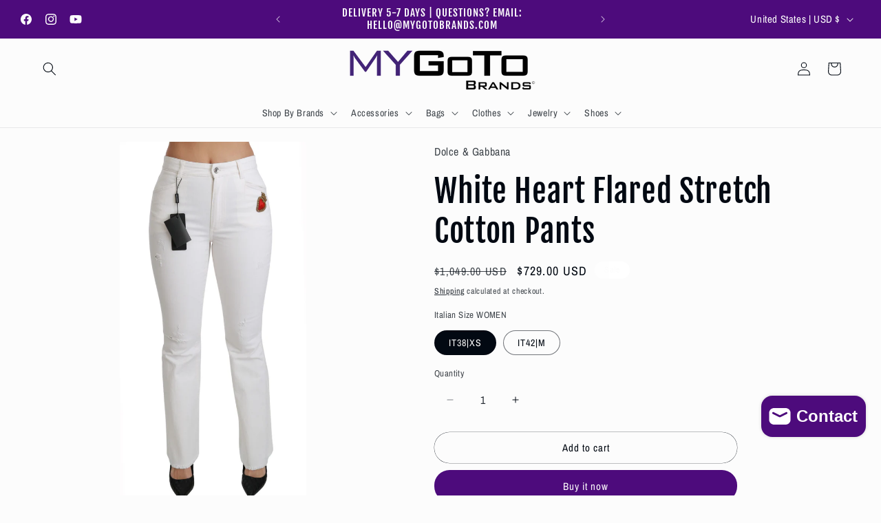

--- FILE ---
content_type: text/html; charset=utf-8
request_url: https://mygotobrands.com/products/white-heart-flared-stretch-cotton-pants
body_size: 42678
content:
<!doctype html>
<html class="js" lang="en">
  <head>
    <meta charset="utf-8">
    <meta http-equiv="X-UA-Compatible" content="IE=edge">
    <meta name="viewport" content="width=device-width,initial-scale=1">
    <meta name="theme-color" content="">
    <link rel="canonical" href="https://mygotobrands.com/products/white-heart-flared-stretch-cotton-pants"><link rel="icon" type="image/png" href="//mygotobrands.com/cdn/shop/files/MGTB_Originallogo2.png?crop=center&height=32&v=1719165644&width=32"><link rel="preconnect" href="https://fonts.shopifycdn.com" crossorigin><title>
      White Heart Flared Stretch Cotton Pants
 &ndash; MyGoTo Brands</title>

    
      <meta name="description" content="DOLCE &amp;amp; GABBANA Gorgeous brand new with tags, 100% Authentic Dolce &amp;amp; Gabbana Pants. Model: Flared Mid Waist Pants Material: 96% Cotton 4% Elastane Color: White with red gold heart embroidery Fly: Zipper and button closure Logo details Made in Italy">
    

    

<meta property="og:site_name" content="MyGoTo Brands">
<meta property="og:url" content="https://mygotobrands.com/products/white-heart-flared-stretch-cotton-pants">
<meta property="og:title" content="White Heart Flared Stretch Cotton Pants">
<meta property="og:type" content="product">
<meta property="og:description" content="DOLCE &amp;amp; GABBANA Gorgeous brand new with tags, 100% Authentic Dolce &amp;amp; Gabbana Pants. Model: Flared Mid Waist Pants Material: 96% Cotton 4% Elastane Color: White with red gold heart embroidery Fly: Zipper and button closure Logo details Made in Italy"><meta property="og:image" content="http://mygotobrands.com/cdn/shop/files/1266203.jpg?v=1723130359">
  <meta property="og:image:secure_url" content="https://mygotobrands.com/cdn/shop/files/1266203.jpg?v=1723130359">
  <meta property="og:image:width" content="1265">
  <meta property="og:image:height" content="2560"><meta property="og:price:amount" content="729.00">
  <meta property="og:price:currency" content="USD"><meta name="twitter:card" content="summary_large_image">
<meta name="twitter:title" content="White Heart Flared Stretch Cotton Pants">
<meta name="twitter:description" content="DOLCE &amp;amp; GABBANA Gorgeous brand new with tags, 100% Authentic Dolce &amp;amp; Gabbana Pants. Model: Flared Mid Waist Pants Material: 96% Cotton 4% Elastane Color: White with red gold heart embroidery Fly: Zipper and button closure Logo details Made in Italy">


    <script src="//mygotobrands.com/cdn/shop/t/204/assets/constants.js?v=132983761750457495441768073244" defer="defer"></script>
    <script src="//mygotobrands.com/cdn/shop/t/204/assets/pubsub.js?v=25310214064522200911768073246" defer="defer"></script>
    <script src="//mygotobrands.com/cdn/shop/t/204/assets/global.js?v=7301445359237545521768073244" defer="defer"></script>
    <script src="//mygotobrands.com/cdn/shop/t/204/assets/details-disclosure.js?v=13653116266235556501768073244" defer="defer"></script>
    <script src="//mygotobrands.com/cdn/shop/t/204/assets/details-modal.js?v=25581673532751508451768073244" defer="defer"></script>
    <script src="//mygotobrands.com/cdn/shop/t/204/assets/search-form.js?v=133129549252120666541768073246" defer="defer"></script><script src="//mygotobrands.com/cdn/shop/t/204/assets/animations.js?v=88693664871331136111768073243" defer="defer"></script><script>window.performance && window.performance.mark && window.performance.mark('shopify.content_for_header.start');</script><meta name="google-site-verification" content="8lREbHiUrqmobiPPZlmQTPoPaDw8RbHS_kG0nU8ruGU">
<meta id="shopify-digital-wallet" name="shopify-digital-wallet" content="/8722382905/digital_wallets/dialog">
<link rel="alternate" hreflang="x-default" href="https://mygotobrands.com/products/white-heart-flared-stretch-cotton-pants">
<link rel="alternate" hreflang="en" href="https://mygotobrands.com/products/white-heart-flared-stretch-cotton-pants">
<link rel="alternate" hreflang="en-CA" href="https://mygotobrands.com/en-ca/products/white-heart-flared-stretch-cotton-pants">
<link rel="alternate" type="application/json+oembed" href="https://mygotobrands.com/products/white-heart-flared-stretch-cotton-pants.oembed">
<script async="async" src="/checkouts/internal/preloads.js?locale=en-US"></script>
<script id="shopify-features" type="application/json">{"accessToken":"8257b36f1e20725a461bdd01f63c000a","betas":["rich-media-storefront-analytics"],"domain":"mygotobrands.com","predictiveSearch":true,"shopId":8722382905,"locale":"en"}</script>
<script>var Shopify = Shopify || {};
Shopify.shop = "my-go-to-brands.myshopify.com";
Shopify.locale = "en";
Shopify.currency = {"active":"USD","rate":"1.0"};
Shopify.country = "US";
Shopify.theme = {"name":"Main_Version 1_2026","id":174729756919,"schema_name":"Taste","schema_version":"15.4.1","theme_store_id":1434,"role":"main"};
Shopify.theme.handle = "null";
Shopify.theme.style = {"id":null,"handle":null};
Shopify.cdnHost = "mygotobrands.com/cdn";
Shopify.routes = Shopify.routes || {};
Shopify.routes.root = "/";</script>
<script type="module">!function(o){(o.Shopify=o.Shopify||{}).modules=!0}(window);</script>
<script>!function(o){function n(){var o=[];function n(){o.push(Array.prototype.slice.apply(arguments))}return n.q=o,n}var t=o.Shopify=o.Shopify||{};t.loadFeatures=n(),t.autoloadFeatures=n()}(window);</script>
<script id="shop-js-analytics" type="application/json">{"pageType":"product"}</script>
<script defer="defer" async type="module" src="//mygotobrands.com/cdn/shopifycloud/shop-js/modules/v2/client.init-shop-cart-sync_IZsNAliE.en.esm.js"></script>
<script defer="defer" async type="module" src="//mygotobrands.com/cdn/shopifycloud/shop-js/modules/v2/chunk.common_0OUaOowp.esm.js"></script>
<script type="module">
  await import("//mygotobrands.com/cdn/shopifycloud/shop-js/modules/v2/client.init-shop-cart-sync_IZsNAliE.en.esm.js");
await import("//mygotobrands.com/cdn/shopifycloud/shop-js/modules/v2/chunk.common_0OUaOowp.esm.js");

  window.Shopify.SignInWithShop?.initShopCartSync?.({"fedCMEnabled":true,"windoidEnabled":true});

</script>
<script>(function() {
  var isLoaded = false;
  function asyncLoad() {
    if (isLoaded) return;
    isLoaded = true;
    var urls = ["https:\/\/sizechart.apps.avada.io\/scripttag\/avada-size-chart.min.js?shop=my-go-to-brands.myshopify.com","https:\/\/cdn.shopify.com\/s\/files\/1\/0087\/2238\/2905\/t\/142\/assets\/pop_8722382905.js?v=1649616220\u0026shop=my-go-to-brands.myshopify.com","https:\/\/storage.nfcube.com\/instafeed-f63d716ef7537d2528349ff4475ea24f.js?shop=my-go-to-brands.myshopify.com"];
    for (var i = 0; i < urls.length; i++) {
      var s = document.createElement('script');
      s.type = 'text/javascript';
      s.async = true;
      s.src = urls[i];
      var x = document.getElementsByTagName('script')[0];
      x.parentNode.insertBefore(s, x);
    }
  };
  if(window.attachEvent) {
    window.attachEvent('onload', asyncLoad);
  } else {
    window.addEventListener('load', asyncLoad, false);
  }
})();</script>
<script id="__st">var __st={"a":8722382905,"offset":-18000,"reqid":"d2924f66-9603-4cda-ac87-0afbd46ca6c2-1768447598","pageurl":"mygotobrands.com\/products\/white-heart-flared-stretch-cotton-pants","u":"19644639dfc4","p":"product","rtyp":"product","rid":4826589364273};</script>
<script>window.ShopifyPaypalV4VisibilityTracking = true;</script>
<script id="captcha-bootstrap">!function(){'use strict';const t='contact',e='account',n='new_comment',o=[[t,t],['blogs',n],['comments',n],[t,'customer']],c=[[e,'customer_login'],[e,'guest_login'],[e,'recover_customer_password'],[e,'create_customer']],r=t=>t.map((([t,e])=>`form[action*='/${t}']:not([data-nocaptcha='true']) input[name='form_type'][value='${e}']`)).join(','),a=t=>()=>t?[...document.querySelectorAll(t)].map((t=>t.form)):[];function s(){const t=[...o],e=r(t);return a(e)}const i='password',u='form_key',d=['recaptcha-v3-token','g-recaptcha-response','h-captcha-response',i],f=()=>{try{return window.sessionStorage}catch{return}},m='__shopify_v',_=t=>t.elements[u];function p(t,e,n=!1){try{const o=window.sessionStorage,c=JSON.parse(o.getItem(e)),{data:r}=function(t){const{data:e,action:n}=t;return t[m]||n?{data:e,action:n}:{data:t,action:n}}(c);for(const[e,n]of Object.entries(r))t.elements[e]&&(t.elements[e].value=n);n&&o.removeItem(e)}catch(o){console.error('form repopulation failed',{error:o})}}const l='form_type',E='cptcha';function T(t){t.dataset[E]=!0}const w=window,h=w.document,L='Shopify',v='ce_forms',y='captcha';let A=!1;((t,e)=>{const n=(g='f06e6c50-85a8-45c8-87d0-21a2b65856fe',I='https://cdn.shopify.com/shopifycloud/storefront-forms-hcaptcha/ce_storefront_forms_captcha_hcaptcha.v1.5.2.iife.js',D={infoText:'Protected by hCaptcha',privacyText:'Privacy',termsText:'Terms'},(t,e,n)=>{const o=w[L][v],c=o.bindForm;if(c)return c(t,g,e,D).then(n);var r;o.q.push([[t,g,e,D],n]),r=I,A||(h.body.append(Object.assign(h.createElement('script'),{id:'captcha-provider',async:!0,src:r})),A=!0)});var g,I,D;w[L]=w[L]||{},w[L][v]=w[L][v]||{},w[L][v].q=[],w[L][y]=w[L][y]||{},w[L][y].protect=function(t,e){n(t,void 0,e),T(t)},Object.freeze(w[L][y]),function(t,e,n,w,h,L){const[v,y,A,g]=function(t,e,n){const i=e?o:[],u=t?c:[],d=[...i,...u],f=r(d),m=r(i),_=r(d.filter((([t,e])=>n.includes(e))));return[a(f),a(m),a(_),s()]}(w,h,L),I=t=>{const e=t.target;return e instanceof HTMLFormElement?e:e&&e.form},D=t=>v().includes(t);t.addEventListener('submit',(t=>{const e=I(t);if(!e)return;const n=D(e)&&!e.dataset.hcaptchaBound&&!e.dataset.recaptchaBound,o=_(e),c=g().includes(e)&&(!o||!o.value);(n||c)&&t.preventDefault(),c&&!n&&(function(t){try{if(!f())return;!function(t){const e=f();if(!e)return;const n=_(t);if(!n)return;const o=n.value;o&&e.removeItem(o)}(t);const e=Array.from(Array(32),(()=>Math.random().toString(36)[2])).join('');!function(t,e){_(t)||t.append(Object.assign(document.createElement('input'),{type:'hidden',name:u})),t.elements[u].value=e}(t,e),function(t,e){const n=f();if(!n)return;const o=[...t.querySelectorAll(`input[type='${i}']`)].map((({name:t})=>t)),c=[...d,...o],r={};for(const[a,s]of new FormData(t).entries())c.includes(a)||(r[a]=s);n.setItem(e,JSON.stringify({[m]:1,action:t.action,data:r}))}(t,e)}catch(e){console.error('failed to persist form',e)}}(e),e.submit())}));const S=(t,e)=>{t&&!t.dataset[E]&&(n(t,e.some((e=>e===t))),T(t))};for(const o of['focusin','change'])t.addEventListener(o,(t=>{const e=I(t);D(e)&&S(e,y())}));const B=e.get('form_key'),M=e.get(l),P=B&&M;t.addEventListener('DOMContentLoaded',(()=>{const t=y();if(P)for(const e of t)e.elements[l].value===M&&p(e,B);[...new Set([...A(),...v().filter((t=>'true'===t.dataset.shopifyCaptcha))])].forEach((e=>S(e,t)))}))}(h,new URLSearchParams(w.location.search),n,t,e,['guest_login'])})(!0,!0)}();</script>
<script integrity="sha256-4kQ18oKyAcykRKYeNunJcIwy7WH5gtpwJnB7kiuLZ1E=" data-source-attribution="shopify.loadfeatures" defer="defer" src="//mygotobrands.com/cdn/shopifycloud/storefront/assets/storefront/load_feature-a0a9edcb.js" crossorigin="anonymous"></script>
<script data-source-attribution="shopify.dynamic_checkout.dynamic.init">var Shopify=Shopify||{};Shopify.PaymentButton=Shopify.PaymentButton||{isStorefrontPortableWallets:!0,init:function(){window.Shopify.PaymentButton.init=function(){};var t=document.createElement("script");t.src="https://mygotobrands.com/cdn/shopifycloud/portable-wallets/latest/portable-wallets.en.js",t.type="module",document.head.appendChild(t)}};
</script>
<script data-source-attribution="shopify.dynamic_checkout.buyer_consent">
  function portableWalletsHideBuyerConsent(e){var t=document.getElementById("shopify-buyer-consent"),n=document.getElementById("shopify-subscription-policy-button");t&&n&&(t.classList.add("hidden"),t.setAttribute("aria-hidden","true"),n.removeEventListener("click",e))}function portableWalletsShowBuyerConsent(e){var t=document.getElementById("shopify-buyer-consent"),n=document.getElementById("shopify-subscription-policy-button");t&&n&&(t.classList.remove("hidden"),t.removeAttribute("aria-hidden"),n.addEventListener("click",e))}window.Shopify?.PaymentButton&&(window.Shopify.PaymentButton.hideBuyerConsent=portableWalletsHideBuyerConsent,window.Shopify.PaymentButton.showBuyerConsent=portableWalletsShowBuyerConsent);
</script>
<script>
  function portableWalletsCleanup(e){e&&e.src&&console.error("Failed to load portable wallets script "+e.src);var t=document.querySelectorAll("shopify-accelerated-checkout .shopify-payment-button__skeleton, shopify-accelerated-checkout-cart .wallet-cart-button__skeleton"),e=document.getElementById("shopify-buyer-consent");for(let e=0;e<t.length;e++)t[e].remove();e&&e.remove()}function portableWalletsNotLoadedAsModule(e){e instanceof ErrorEvent&&"string"==typeof e.message&&e.message.includes("import.meta")&&"string"==typeof e.filename&&e.filename.includes("portable-wallets")&&(window.removeEventListener("error",portableWalletsNotLoadedAsModule),window.Shopify.PaymentButton.failedToLoad=e,"loading"===document.readyState?document.addEventListener("DOMContentLoaded",window.Shopify.PaymentButton.init):window.Shopify.PaymentButton.init())}window.addEventListener("error",portableWalletsNotLoadedAsModule);
</script>

<script type="module" src="https://mygotobrands.com/cdn/shopifycloud/portable-wallets/latest/portable-wallets.en.js" onError="portableWalletsCleanup(this)" crossorigin="anonymous"></script>
<script nomodule>
  document.addEventListener("DOMContentLoaded", portableWalletsCleanup);
</script>

<link id="shopify-accelerated-checkout-styles" rel="stylesheet" media="screen" href="https://mygotobrands.com/cdn/shopifycloud/portable-wallets/latest/accelerated-checkout-backwards-compat.css" crossorigin="anonymous">
<style id="shopify-accelerated-checkout-cart">
        #shopify-buyer-consent {
  margin-top: 1em;
  display: inline-block;
  width: 100%;
}

#shopify-buyer-consent.hidden {
  display: none;
}

#shopify-subscription-policy-button {
  background: none;
  border: none;
  padding: 0;
  text-decoration: underline;
  font-size: inherit;
  cursor: pointer;
}

#shopify-subscription-policy-button::before {
  box-shadow: none;
}

      </style>
<script id="sections-script" data-sections="header" defer="defer" src="//mygotobrands.com/cdn/shop/t/204/compiled_assets/scripts.js?21878"></script>
<script>window.performance && window.performance.mark && window.performance.mark('shopify.content_for_header.end');</script>


    <style data-shopify>
      @font-face {
  font-family: "Archivo Narrow";
  font-weight: 400;
  font-style: normal;
  font-display: swap;
  src: url("//mygotobrands.com/cdn/fonts/archivo_narrow/archivonarrow_n4.5c3bab850a22055c235cf940f895d873a8689d70.woff2") format("woff2"),
       url("//mygotobrands.com/cdn/fonts/archivo_narrow/archivonarrow_n4.ea12dd22d3319d164475c1d047ae8f973041a9ff.woff") format("woff");
}

      @font-face {
  font-family: "Archivo Narrow";
  font-weight: 700;
  font-style: normal;
  font-display: swap;
  src: url("//mygotobrands.com/cdn/fonts/archivo_narrow/archivonarrow_n7.c049bee49aa92b4cfee86dd4e79c9194b8519e2b.woff2") format("woff2"),
       url("//mygotobrands.com/cdn/fonts/archivo_narrow/archivonarrow_n7.89eabe3e1f3044c02b965aa5ad3e57c9e898709d.woff") format("woff");
}

      @font-face {
  font-family: "Archivo Narrow";
  font-weight: 400;
  font-style: italic;
  font-display: swap;
  src: url("//mygotobrands.com/cdn/fonts/archivo_narrow/archivonarrow_i4.59445c13f0e607542640c8a56f31dcd8ed680cfa.woff2") format("woff2"),
       url("//mygotobrands.com/cdn/fonts/archivo_narrow/archivonarrow_i4.bbf26c99347034f8df1f87b08c4a929cfc5255c8.woff") format("woff");
}

      @font-face {
  font-family: "Archivo Narrow";
  font-weight: 700;
  font-style: italic;
  font-display: swap;
  src: url("//mygotobrands.com/cdn/fonts/archivo_narrow/archivonarrow_i7.394cd4c9437ad9084e13f72957e92bfbe366a689.woff2") format("woff2"),
       url("//mygotobrands.com/cdn/fonts/archivo_narrow/archivonarrow_i7.f7e98758eef2e613f5c757b5780e7f43b6bcf700.woff") format("woff");
}

      @font-face {
  font-family: "Fjalla One";
  font-weight: 400;
  font-style: normal;
  font-display: swap;
  src: url("//mygotobrands.com/cdn/fonts/fjalla_one/fjallaone_n4.262edaf1abaf5ed669f7ecd26fc3e24707a0ad85.woff2") format("woff2"),
       url("//mygotobrands.com/cdn/fonts/fjalla_one/fjallaone_n4.f67f40342efd2b34cae019d50b4b5c4da6fc5da7.woff") format("woff");
}


      
        :root,
        .color-background-1 {
          --color-background: 252,252,252;
        
          --gradient-background: #fcfcfc;
        

        

        --color-foreground: 2,9,18;
        --color-background-contrast: 188,188,188;
        --color-shadow: 2,9,18;
        --color-button: 77,11,124;
        --color-button-text: 252,252,252;
        --color-secondary-button: 252,252,252;
        --color-secondary-button-text: 2,9,18;
        --color-link: 2,9,18;
        --color-badge-foreground: 2,9,18;
        --color-badge-background: 252,252,252;
        --color-badge-border: 2,9,18;
        --payment-terms-background-color: rgb(252 252 252);
      }
      
        
        .color-background-2 {
          --color-background: 164,164,164;
        
          --gradient-background: #a4a4a4;
        

        

        --color-foreground: 2,9,18;
        --color-background-contrast: 100,100,100;
        --color-shadow: 2,9,18;
        --color-button: 2,9,18;
        --color-button-text: 164,164,164;
        --color-secondary-button: 164,164,164;
        --color-secondary-button-text: 2,9,18;
        --color-link: 2,9,18;
        --color-badge-foreground: 2,9,18;
        --color-badge-background: 164,164,164;
        --color-badge-border: 2,9,18;
        --payment-terms-background-color: rgb(164 164 164);
      }
      
        
        .color-inverse {
          --color-background: 2,9,18;
        
          --gradient-background: #020912;
        

        

        --color-foreground: 252,252,252;
        --color-background-contrast: 43,126,232;
        --color-shadow: 2,9,18;
        --color-button: 252,252,252;
        --color-button-text: 2,9,18;
        --color-secondary-button: 2,9,18;
        --color-secondary-button-text: 252,252,252;
        --color-link: 252,252,252;
        --color-badge-foreground: 252,252,252;
        --color-badge-background: 2,9,18;
        --color-badge-border: 252,252,252;
        --payment-terms-background-color: rgb(2 9 18);
      }
      
        
        .color-accent-1 {
          --color-background: 77,11,124;
        
          --gradient-background: #4d0b7c;
        

        

        --color-foreground: 252,252,252;
        --color-background-contrast: 92,13,147;
        --color-shadow: 2,9,18;
        --color-button: 252,252,252;
        --color-button-text: 77,11,124;
        --color-secondary-button: 77,11,124;
        --color-secondary-button-text: 252,252,252;
        --color-link: 252,252,252;
        --color-badge-foreground: 252,252,252;
        --color-badge-background: 77,11,124;
        --color-badge-border: 252,252,252;
        --payment-terms-background-color: rgb(77 11 124);
      }
      
        
        .color-accent-2 {
          --color-background: 255,255,255;
        
          --gradient-background: #ffffff;
        

        

        --color-foreground: 252,252,252;
        --color-background-contrast: 191,191,191;
        --color-shadow: 2,9,18;
        --color-button: 252,252,252;
        --color-button-text: 242,226,241;
        --color-secondary-button: 255,255,255;
        --color-secondary-button-text: 252,252,252;
        --color-link: 252,252,252;
        --color-badge-foreground: 252,252,252;
        --color-badge-background: 255,255,255;
        --color-badge-border: 252,252,252;
        --payment-terms-background-color: rgb(255 255 255);
      }
      

      body, .color-background-1, .color-background-2, .color-inverse, .color-accent-1, .color-accent-2 {
        color: rgba(var(--color-foreground), 0.75);
        background-color: rgb(var(--color-background));
      }

      :root {
        --font-body-family: "Archivo Narrow", sans-serif;
        --font-body-style: normal;
        --font-body-weight: 400;
        --font-body-weight-bold: 700;

        --font-heading-family: "Fjalla One", sans-serif;
        --font-heading-style: normal;
        --font-heading-weight: 400;

        --font-body-scale: 1.0;
        --font-heading-scale: 1.15;

        --media-padding: px;
        --media-border-opacity: 0.0;
        --media-border-width: 0px;
        --media-radius: 0px;
        --media-shadow-opacity: 0.0;
        --media-shadow-horizontal-offset: -40px;
        --media-shadow-vertical-offset: -40px;
        --media-shadow-blur-radius: 0px;
        --media-shadow-visible: 0;

        --page-width: 140rem;
        --page-width-margin: 0rem;

        --product-card-image-padding: 0.0rem;
        --product-card-corner-radius: 0.0rem;
        --product-card-text-alignment: center;
        --product-card-border-width: 0.0rem;
        --product-card-border-opacity: 0.1;
        --product-card-shadow-opacity: 0.1;
        --product-card-shadow-visible: 1;
        --product-card-shadow-horizontal-offset: 0.0rem;
        --product-card-shadow-vertical-offset: 0.0rem;
        --product-card-shadow-blur-radius: 0.0rem;

        --collection-card-image-padding: 0.0rem;
        --collection-card-corner-radius: 0.0rem;
        --collection-card-text-alignment: center;
        --collection-card-border-width: 0.0rem;
        --collection-card-border-opacity: 0.1;
        --collection-card-shadow-opacity: 0.1;
        --collection-card-shadow-visible: 1;
        --collection-card-shadow-horizontal-offset: 0.0rem;
        --collection-card-shadow-vertical-offset: 0.0rem;
        --collection-card-shadow-blur-radius: 0.0rem;

        --blog-card-image-padding: 0.0rem;
        --blog-card-corner-radius: 0.0rem;
        --blog-card-text-alignment: center;
        --blog-card-border-width: 0.0rem;
        --blog-card-border-opacity: 0.1;
        --blog-card-shadow-opacity: 0.1;
        --blog-card-shadow-visible: 1;
        --blog-card-shadow-horizontal-offset: 0.0rem;
        --blog-card-shadow-vertical-offset: 0.0rem;
        --blog-card-shadow-blur-radius: 0.0rem;

        --badge-corner-radius: 4.0rem;

        --popup-border-width: 2px;
        --popup-border-opacity: 1.0;
        --popup-corner-radius: 0px;
        --popup-shadow-opacity: 0.0;
        --popup-shadow-horizontal-offset: 0px;
        --popup-shadow-vertical-offset: 0px;
        --popup-shadow-blur-radius: 0px;

        --drawer-border-width: 2px;
        --drawer-border-opacity: 1.0;
        --drawer-shadow-opacity: 0.0;
        --drawer-shadow-horizontal-offset: 0px;
        --drawer-shadow-vertical-offset: 0px;
        --drawer-shadow-blur-radius: 0px;

        --spacing-sections-desktop: 12px;
        --spacing-sections-mobile: 12px;

        --grid-desktop-vertical-spacing: 24px;
        --grid-desktop-horizontal-spacing: 24px;
        --grid-mobile-vertical-spacing: 12px;
        --grid-mobile-horizontal-spacing: 12px;

        --text-boxes-border-opacity: 0.0;
        --text-boxes-border-width: 0px;
        --text-boxes-radius: 0px;
        --text-boxes-shadow-opacity: 0.0;
        --text-boxes-shadow-visible: 0;
        --text-boxes-shadow-horizontal-offset: 0px;
        --text-boxes-shadow-vertical-offset: 0px;
        --text-boxes-shadow-blur-radius: 0px;

        --buttons-radius: 22px;
        --buttons-radius-outset: 22px;
        --buttons-border-width: 0px;
        --buttons-border-opacity: 1.0;
        --buttons-shadow-opacity: 0.0;
        --buttons-shadow-visible: 0;
        --buttons-shadow-horizontal-offset: 0px;
        --buttons-shadow-vertical-offset: 0px;
        --buttons-shadow-blur-radius: 0px;
        --buttons-border-offset: 0.3px;

        --inputs-radius: 0px;
        --inputs-border-width: 0px;
        --inputs-border-opacity: 0.55;
        --inputs-shadow-opacity: 0.0;
        --inputs-shadow-horizontal-offset: 0px;
        --inputs-margin-offset: 0px;
        --inputs-shadow-vertical-offset: 0px;
        --inputs-shadow-blur-radius: 0px;
        --inputs-radius-outset: 0px;

        --variant-pills-radius: 40px;
        --variant-pills-border-width: 1px;
        --variant-pills-border-opacity: 0.55;
        --variant-pills-shadow-opacity: 0.0;
        --variant-pills-shadow-horizontal-offset: 0px;
        --variant-pills-shadow-vertical-offset: 0px;
        --variant-pills-shadow-blur-radius: 0px;
      }

      *,
      *::before,
      *::after {
        box-sizing: inherit;
      }

      html {
        box-sizing: border-box;
        font-size: calc(var(--font-body-scale) * 62.5%);
        height: 100%;
      }

      body {
        display: grid;
        grid-template-rows: auto auto 1fr auto;
        grid-template-columns: 100%;
        min-height: 100%;
        margin: 0;
        font-size: 1.5rem;
        letter-spacing: 0.06rem;
        line-height: calc(1 + 0.8 / var(--font-body-scale));
        font-family: var(--font-body-family);
        font-style: var(--font-body-style);
        font-weight: var(--font-body-weight);
      }

      @media screen and (min-width: 750px) {
        body {
          font-size: 1.6rem;
        }
      }
    </style>

    <link href="//mygotobrands.com/cdn/shop/t/204/assets/base.css?v=159841507637079171801768073244" rel="stylesheet" type="text/css" media="all" />
    <link rel="stylesheet" href="//mygotobrands.com/cdn/shop/t/204/assets/component-cart-items.css?v=13033300910818915211768073244" media="print" onload="this.media='all'">
      <link rel="preload" as="font" href="//mygotobrands.com/cdn/fonts/archivo_narrow/archivonarrow_n4.5c3bab850a22055c235cf940f895d873a8689d70.woff2" type="font/woff2" crossorigin>
      

      <link rel="preload" as="font" href="//mygotobrands.com/cdn/fonts/fjalla_one/fjallaone_n4.262edaf1abaf5ed669f7ecd26fc3e24707a0ad85.woff2" type="font/woff2" crossorigin>
      
<link href="//mygotobrands.com/cdn/shop/t/204/assets/component-localization-form.css?v=170315343355214948141768073244" rel="stylesheet" type="text/css" media="all" />
      <script src="//mygotobrands.com/cdn/shop/t/204/assets/localization-form.js?v=144176611646395275351768073246" defer="defer"></script><link
        rel="stylesheet"
        href="//mygotobrands.com/cdn/shop/t/204/assets/component-predictive-search.css?v=118923337488134913561768073244"
        media="print"
        onload="this.media='all'"
      ><script>
      if (Shopify.designMode) {
        document.documentElement.classList.add('shopify-design-mode');
      }
    </script>
  <script type="text/javascript">
  window.Pop = window.Pop || {};
  window.Pop.common = window.Pop.common || {};
  window.Pop.common.shop = {
    permanent_domain: 'my-go-to-brands.myshopify.com',
    currency: "USD",
    money_format: "${{amount}}",
    id: 8722382905
  };
  

  window.Pop.common.template = 'product';
  window.Pop.common.cart = {};
  window.Pop.common.vapid_public_key = "BJuXCmrtTK335SuczdNVYrGVtP_WXn4jImChm49st7K7z7e8gxSZUKk4DhUpk8j2Xpiw5G4-ylNbMKLlKkUEU98=";
  window.Pop.global_config = {"asset_urls":{"loy":{},"rev":{},"pu":{"init_js":null},"widgets":{"init_js":"https:\/\/cdn.shopify.com\/s\/files\/1\/0194\/1736\/6592\/t\/1\/assets\/ba_widget_init.js?v=1743185715","modal_js":"https:\/\/cdn.shopify.com\/s\/files\/1\/0194\/1736\/6592\/t\/1\/assets\/ba_widget_modal.js?v=1728041538","modal_css":"https:\/\/cdn.shopify.com\/s\/files\/1\/0194\/1736\/6592\/t\/1\/assets\/ba_widget_modal.css?v=1654723622"},"forms":{},"global":{"helper_js":"https:\/\/cdn.shopify.com\/s\/files\/1\/0194\/1736\/6592\/t\/1\/assets\/ba_pop_tracking.js?v=1704919189"}},"proxy_paths":{"pop":"\/apps\/ba-pop","app_metrics":"\/apps\/ba-pop\/app_metrics","push_subscription":"\/apps\/ba-pop\/push"},"aat":["pop"],"pv":false,"sts":false,"bam":true,"batc":true,"base_money_format":"${{amount}}","online_store_version":2,"loy_js_api_enabled":false,"shop":{"id":8722382905,"name":"MyGoTo Brands","domain":"mygotobrands.com"}};
  window.Pop.widgets_config = {"id":17420,"active":false,"frequency_limit_amount":1,"frequency_limit_time_unit":"days","background_image":{"position":"left","widget_background_preview_url":"https:\/\/activestorage-public.s3.us-west-2.amazonaws.com\/jg13ojdj35dr4oqyfnp1j2q4w9e6"},"initial_state":{"body":"Join our Private Offer Program to receive unadvertised discounts.","title":"Welcome To MyGoTo  Brands","cta_text":"Yes, I'm interested!","show_email":"true","action_text":"Saving...","footer_text":"You are signing up to receive communication via email and can unsubscribe at any time.","dismiss_text":"No thanks","email_placeholder":"Email Address","phone_placeholder":"Phone Number"},"success_state":{"body":"Thanks for subscribing. ","title":"Discount Unlocked 🎉","cta_text":"Now Find Your Object of Desire :)","cta_action":"dismiss","redirect_url":"","open_url_new_tab":"false"},"closed_state":{"action":"close_widget","font_size":"20","action_text":"GET 10% OFF","display_offset":"300","display_position":"left"},"error_state":{"submit_error":"Sorry, please try again later","invalid_email":"Please enter valid email address!","error_subscribing":"Error subscribing, try again later","already_registered":"You have already registered","invalid_phone_number":"Please enter valid phone number!"},"trigger":{"action":"on_timer","delay_in_seconds":"5"},"colors":{"link_color":"#4FC3F7","sticky_bar_bg":"#C62828","cta_font_color":"#fff","body_font_color":"#000","sticky_bar_text":"#fff","background_color":"#fff","error_text_color":"#ff2626","title_font_color":"#4d0b7c","footer_font_color":"#bbb","dismiss_font_color":"#bbb","cta_background_color":"#4d0b7c","sticky_coupon_bar_bg":"#286ef8","error_text_background":"","sticky_coupon_bar_text":"#fff"},"sticky_coupon_bar":{"enabled":"false","message":"Don't forget to use your code"},"display_style":{"font":"Arial","size":"regular","align":"center"},"dismissable":true,"has_background":true,"opt_in_channels":["email"],"rules":[],"widget_css":".powered_by_rivo{\n  display: block;\n}\n.ba_widget_main_design {\n  background: #fff;\n}\n.ba_widget_content{text-align: center}\n.ba_widget_parent{\n  font-family: Arial;\n}\n.ba_widget_parent.background{\n}\n.ba_widget_left_content{\n  background-image: url(\"https:\/\/d15d3imw3mjndz.cloudfront.net\/jg13ojdj35dr4oqyfnp1j2q4w9e6\");\n}\n.ba_widget_right_content{\n}\n#ba_widget_cta_button:disabled{\n  background: #4d0b7ccc;\n}\n#ba_widget_cta_button{\n  background: #4d0b7c;\n  color: #fff;\n}\n#ba_widget_cta_button:after {\n  background: #4d0b7ce0;\n}\n.ba_initial_state_title, .ba_success_state_title{\n  color: #4d0b7c;\n}\n.ba_initial_state_body, .ba_success_state_body{\n  color: #000;\n}\n.ba_initial_state_dismiss_text{\n  color: #bbb;\n}\n.ba_initial_state_footer_text, .ba_initial_state_sms_agreement{\n  color: #bbb;\n}\n.ba_widget_error{\n  color: #ff2626;\n  background: ;\n}\n.ba_link_color{\n  color: #4FC3F7;\n}\n","custom_css":null,"logo":"https:\/\/d15d3imw3mjndz.cloudfront.net\/41pol18h49o1ab6hf6y2i9plm2wn"};
</script>


<script type="text/javascript">
  

  (function() {
    //Global snippet for Email Popups
    //this is updated automatically - do not edit manually.
    document.addEventListener('DOMContentLoaded', function() {
      function loadScript(src, defer, done) {
        var js = document.createElement('script');
        js.src = src;
        js.defer = defer;
        js.onload = function(){done();};
        js.onerror = function(){
          done(new Error('Failed to load script ' + src));
        };
        document.head.appendChild(js);
      }

      function browserSupportsAllFeatures() {
        return window.Promise && window.fetch && window.Symbol;
      }

      if (browserSupportsAllFeatures()) {
        main();
      } else {
        loadScript('https://cdnjs.cloudflare.com/polyfill/v3/polyfill.min.js?features=Promise,fetch', true, main);
      }

      function loadAppScripts(){
        const popAppEmbedEnabled = document.getElementById("pop-app-embed-init");

        if (window.Pop.global_config.aat.includes("pop") && !popAppEmbedEnabled){
          loadScript(window.Pop.global_config.asset_urls.widgets.init_js, true, function(){});
        }
      }

      function main(err) {
        loadScript(window.Pop.global_config.asset_urls.global.helper_js, false, loadAppScripts);
      }
    });
  })();
</script>

<script src="https://cdn.shopify.com/extensions/1aff304a-11ec-47a0-aee1-7f4ae56792d4/tydal-popups-email-pop-ups-4/assets/pop-app-embed.js" type="text/javascript" defer="defer"></script>
<script src="https://cdn.shopify.com/extensions/7bc9bb47-adfa-4267-963e-cadee5096caf/inbox-1252/assets/inbox-chat-loader.js" type="text/javascript" defer="defer"></script>
<link href="https://monorail-edge.shopifysvc.com" rel="dns-prefetch">
<script>(function(){if ("sendBeacon" in navigator && "performance" in window) {try {var session_token_from_headers = performance.getEntriesByType('navigation')[0].serverTiming.find(x => x.name == '_s').description;} catch {var session_token_from_headers = undefined;}var session_cookie_matches = document.cookie.match(/_shopify_s=([^;]*)/);var session_token_from_cookie = session_cookie_matches && session_cookie_matches.length === 2 ? session_cookie_matches[1] : "";var session_token = session_token_from_headers || session_token_from_cookie || "";function handle_abandonment_event(e) {var entries = performance.getEntries().filter(function(entry) {return /monorail-edge.shopifysvc.com/.test(entry.name);});if (!window.abandonment_tracked && entries.length === 0) {window.abandonment_tracked = true;var currentMs = Date.now();var navigation_start = performance.timing.navigationStart;var payload = {shop_id: 8722382905,url: window.location.href,navigation_start,duration: currentMs - navigation_start,session_token,page_type: "product"};window.navigator.sendBeacon("https://monorail-edge.shopifysvc.com/v1/produce", JSON.stringify({schema_id: "online_store_buyer_site_abandonment/1.1",payload: payload,metadata: {event_created_at_ms: currentMs,event_sent_at_ms: currentMs}}));}}window.addEventListener('pagehide', handle_abandonment_event);}}());</script>
<script id="web-pixels-manager-setup">(function e(e,d,r,n,o){if(void 0===o&&(o={}),!Boolean(null===(a=null===(i=window.Shopify)||void 0===i?void 0:i.analytics)||void 0===a?void 0:a.replayQueue)){var i,a;window.Shopify=window.Shopify||{};var t=window.Shopify;t.analytics=t.analytics||{};var s=t.analytics;s.replayQueue=[],s.publish=function(e,d,r){return s.replayQueue.push([e,d,r]),!0};try{self.performance.mark("wpm:start")}catch(e){}var l=function(){var e={modern:/Edge?\/(1{2}[4-9]|1[2-9]\d|[2-9]\d{2}|\d{4,})\.\d+(\.\d+|)|Firefox\/(1{2}[4-9]|1[2-9]\d|[2-9]\d{2}|\d{4,})\.\d+(\.\d+|)|Chrom(ium|e)\/(9{2}|\d{3,})\.\d+(\.\d+|)|(Maci|X1{2}).+ Version\/(15\.\d+|(1[6-9]|[2-9]\d|\d{3,})\.\d+)([,.]\d+|)( \(\w+\)|)( Mobile\/\w+|) Safari\/|Chrome.+OPR\/(9{2}|\d{3,})\.\d+\.\d+|(CPU[ +]OS|iPhone[ +]OS|CPU[ +]iPhone|CPU IPhone OS|CPU iPad OS)[ +]+(15[._]\d+|(1[6-9]|[2-9]\d|\d{3,})[._]\d+)([._]\d+|)|Android:?[ /-](13[3-9]|1[4-9]\d|[2-9]\d{2}|\d{4,})(\.\d+|)(\.\d+|)|Android.+Firefox\/(13[5-9]|1[4-9]\d|[2-9]\d{2}|\d{4,})\.\d+(\.\d+|)|Android.+Chrom(ium|e)\/(13[3-9]|1[4-9]\d|[2-9]\d{2}|\d{4,})\.\d+(\.\d+|)|SamsungBrowser\/([2-9]\d|\d{3,})\.\d+/,legacy:/Edge?\/(1[6-9]|[2-9]\d|\d{3,})\.\d+(\.\d+|)|Firefox\/(5[4-9]|[6-9]\d|\d{3,})\.\d+(\.\d+|)|Chrom(ium|e)\/(5[1-9]|[6-9]\d|\d{3,})\.\d+(\.\d+|)([\d.]+$|.*Safari\/(?![\d.]+ Edge\/[\d.]+$))|(Maci|X1{2}).+ Version\/(10\.\d+|(1[1-9]|[2-9]\d|\d{3,})\.\d+)([,.]\d+|)( \(\w+\)|)( Mobile\/\w+|) Safari\/|Chrome.+OPR\/(3[89]|[4-9]\d|\d{3,})\.\d+\.\d+|(CPU[ +]OS|iPhone[ +]OS|CPU[ +]iPhone|CPU IPhone OS|CPU iPad OS)[ +]+(10[._]\d+|(1[1-9]|[2-9]\d|\d{3,})[._]\d+)([._]\d+|)|Android:?[ /-](13[3-9]|1[4-9]\d|[2-9]\d{2}|\d{4,})(\.\d+|)(\.\d+|)|Mobile Safari.+OPR\/([89]\d|\d{3,})\.\d+\.\d+|Android.+Firefox\/(13[5-9]|1[4-9]\d|[2-9]\d{2}|\d{4,})\.\d+(\.\d+|)|Android.+Chrom(ium|e)\/(13[3-9]|1[4-9]\d|[2-9]\d{2}|\d{4,})\.\d+(\.\d+|)|Android.+(UC? ?Browser|UCWEB|U3)[ /]?(15\.([5-9]|\d{2,})|(1[6-9]|[2-9]\d|\d{3,})\.\d+)\.\d+|SamsungBrowser\/(5\.\d+|([6-9]|\d{2,})\.\d+)|Android.+MQ{2}Browser\/(14(\.(9|\d{2,})|)|(1[5-9]|[2-9]\d|\d{3,})(\.\d+|))(\.\d+|)|K[Aa][Ii]OS\/(3\.\d+|([4-9]|\d{2,})\.\d+)(\.\d+|)/},d=e.modern,r=e.legacy,n=navigator.userAgent;return n.match(d)?"modern":n.match(r)?"legacy":"unknown"}(),u="modern"===l?"modern":"legacy",c=(null!=n?n:{modern:"",legacy:""})[u],f=function(e){return[e.baseUrl,"/wpm","/b",e.hashVersion,"modern"===e.buildTarget?"m":"l",".js"].join("")}({baseUrl:d,hashVersion:r,buildTarget:u}),m=function(e){var d=e.version,r=e.bundleTarget,n=e.surface,o=e.pageUrl,i=e.monorailEndpoint;return{emit:function(e){var a=e.status,t=e.errorMsg,s=(new Date).getTime(),l=JSON.stringify({metadata:{event_sent_at_ms:s},events:[{schema_id:"web_pixels_manager_load/3.1",payload:{version:d,bundle_target:r,page_url:o,status:a,surface:n,error_msg:t},metadata:{event_created_at_ms:s}}]});if(!i)return console&&console.warn&&console.warn("[Web Pixels Manager] No Monorail endpoint provided, skipping logging."),!1;try{return self.navigator.sendBeacon.bind(self.navigator)(i,l)}catch(e){}var u=new XMLHttpRequest;try{return u.open("POST",i,!0),u.setRequestHeader("Content-Type","text/plain"),u.send(l),!0}catch(e){return console&&console.warn&&console.warn("[Web Pixels Manager] Got an unhandled error while logging to Monorail."),!1}}}}({version:r,bundleTarget:l,surface:e.surface,pageUrl:self.location.href,monorailEndpoint:e.monorailEndpoint});try{o.browserTarget=l,function(e){var d=e.src,r=e.async,n=void 0===r||r,o=e.onload,i=e.onerror,a=e.sri,t=e.scriptDataAttributes,s=void 0===t?{}:t,l=document.createElement("script"),u=document.querySelector("head"),c=document.querySelector("body");if(l.async=n,l.src=d,a&&(l.integrity=a,l.crossOrigin="anonymous"),s)for(var f in s)if(Object.prototype.hasOwnProperty.call(s,f))try{l.dataset[f]=s[f]}catch(e){}if(o&&l.addEventListener("load",o),i&&l.addEventListener("error",i),u)u.appendChild(l);else{if(!c)throw new Error("Did not find a head or body element to append the script");c.appendChild(l)}}({src:f,async:!0,onload:function(){if(!function(){var e,d;return Boolean(null===(d=null===(e=window.Shopify)||void 0===e?void 0:e.analytics)||void 0===d?void 0:d.initialized)}()){var d=window.webPixelsManager.init(e)||void 0;if(d){var r=window.Shopify.analytics;r.replayQueue.forEach((function(e){var r=e[0],n=e[1],o=e[2];d.publishCustomEvent(r,n,o)})),r.replayQueue=[],r.publish=d.publishCustomEvent,r.visitor=d.visitor,r.initialized=!0}}},onerror:function(){return m.emit({status:"failed",errorMsg:"".concat(f," has failed to load")})},sri:function(e){var d=/^sha384-[A-Za-z0-9+/=]+$/;return"string"==typeof e&&d.test(e)}(c)?c:"",scriptDataAttributes:o}),m.emit({status:"loading"})}catch(e){m.emit({status:"failed",errorMsg:(null==e?void 0:e.message)||"Unknown error"})}}})({shopId: 8722382905,storefrontBaseUrl: "https://mygotobrands.com",extensionsBaseUrl: "https://extensions.shopifycdn.com/cdn/shopifycloud/web-pixels-manager",monorailEndpoint: "https://monorail-edge.shopifysvc.com/unstable/produce_batch",surface: "storefront-renderer",enabledBetaFlags: ["2dca8a86"],webPixelsConfigList: [{"id":"467665143","configuration":"{\"config\":\"{\\\"pixel_id\\\":\\\"G-X2R32FH1D3\\\",\\\"target_country\\\":\\\"US\\\",\\\"gtag_events\\\":[{\\\"type\\\":\\\"begin_checkout\\\",\\\"action_label\\\":[\\\"G-X2R32FH1D3\\\",\\\"AW-670635177\\\/_PpfCP_ygMABEKmp5L8C\\\"]},{\\\"type\\\":\\\"search\\\",\\\"action_label\\\":[\\\"G-X2R32FH1D3\\\",\\\"AW-670635177\\\/4ezgCILzgMABEKmp5L8C\\\"]},{\\\"type\\\":\\\"view_item\\\",\\\"action_label\\\":[\\\"G-X2R32FH1D3\\\",\\\"AW-670635177\\\/HTrgCPnygMABEKmp5L8C\\\",\\\"MC-LX5F1J04TX\\\"]},{\\\"type\\\":\\\"purchase\\\",\\\"action_label\\\":[\\\"G-X2R32FH1D3\\\",\\\"AW-670635177\\\/RSC7CPbygMABEKmp5L8C\\\",\\\"MC-LX5F1J04TX\\\"]},{\\\"type\\\":\\\"page_view\\\",\\\"action_label\\\":[\\\"G-X2R32FH1D3\\\",\\\"AW-670635177\\\/TqD4CPPygMABEKmp5L8C\\\",\\\"MC-LX5F1J04TX\\\"]},{\\\"type\\\":\\\"add_payment_info\\\",\\\"action_label\\\":[\\\"G-X2R32FH1D3\\\",\\\"AW-670635177\\\/UXFbCIXzgMABEKmp5L8C\\\"]},{\\\"type\\\":\\\"add_to_cart\\\",\\\"action_label\\\":[\\\"G-X2R32FH1D3\\\",\\\"AW-670635177\\\/fUqPCPzygMABEKmp5L8C\\\"]}],\\\"enable_monitoring_mode\\\":false}\"}","eventPayloadVersion":"v1","runtimeContext":"OPEN","scriptVersion":"b2a88bafab3e21179ed38636efcd8a93","type":"APP","apiClientId":1780363,"privacyPurposes":[],"dataSharingAdjustments":{"protectedCustomerApprovalScopes":["read_customer_address","read_customer_email","read_customer_name","read_customer_personal_data","read_customer_phone"]}},{"id":"182059255","configuration":"{\"pixel_id\":\"338871027539580\",\"pixel_type\":\"facebook_pixel\",\"metaapp_system_user_token\":\"-\"}","eventPayloadVersion":"v1","runtimeContext":"OPEN","scriptVersion":"ca16bc87fe92b6042fbaa3acc2fbdaa6","type":"APP","apiClientId":2329312,"privacyPurposes":["ANALYTICS","MARKETING","SALE_OF_DATA"],"dataSharingAdjustments":{"protectedCustomerApprovalScopes":["read_customer_address","read_customer_email","read_customer_name","read_customer_personal_data","read_customer_phone"]}},{"id":"115933431","eventPayloadVersion":"v1","runtimeContext":"LAX","scriptVersion":"1","type":"CUSTOM","privacyPurposes":["MARKETING"],"name":"Meta pixel (migrated)"},{"id":"shopify-app-pixel","configuration":"{}","eventPayloadVersion":"v1","runtimeContext":"STRICT","scriptVersion":"0450","apiClientId":"shopify-pixel","type":"APP","privacyPurposes":["ANALYTICS","MARKETING"]},{"id":"shopify-custom-pixel","eventPayloadVersion":"v1","runtimeContext":"LAX","scriptVersion":"0450","apiClientId":"shopify-pixel","type":"CUSTOM","privacyPurposes":["ANALYTICS","MARKETING"]}],isMerchantRequest: false,initData: {"shop":{"name":"MyGoTo Brands","paymentSettings":{"currencyCode":"USD"},"myshopifyDomain":"my-go-to-brands.myshopify.com","countryCode":"US","storefrontUrl":"https:\/\/mygotobrands.com"},"customer":null,"cart":null,"checkout":null,"productVariants":[{"price":{"amount":729.0,"currencyCode":"USD"},"product":{"title":"White Heart Flared Stretch Cotton Pants","vendor":"Dolce \u0026 Gabbana","id":"4826589364273","untranslatedTitle":"White Heart Flared Stretch Cotton Pants","url":"\/products\/white-heart-flared-stretch-cotton-pants","type":""},"id":"32605640228913","image":{"src":"\/\/mygotobrands.com\/cdn\/shop\/files\/1266203.jpg?v=1723130359"},"sku":"PAN70897-38","title":"IT38|XS","untranslatedTitle":"IT38|XS"},{"price":{"amount":729.0,"currencyCode":"USD"},"product":{"title":"White Heart Flared Stretch Cotton Pants","vendor":"Dolce \u0026 Gabbana","id":"4826589364273","untranslatedTitle":"White Heart Flared Stretch Cotton Pants","url":"\/products\/white-heart-flared-stretch-cotton-pants","type":""},"id":"32605640294449","image":{"src":"\/\/mygotobrands.com\/cdn\/shop\/files\/1266203.jpg?v=1723130359"},"sku":"PAN70897-42","title":"IT42|M","untranslatedTitle":"IT42|M"}],"purchasingCompany":null},},"https://mygotobrands.com/cdn","7cecd0b6w90c54c6cpe92089d5m57a67346",{"modern":"","legacy":""},{"shopId":"8722382905","storefrontBaseUrl":"https:\/\/mygotobrands.com","extensionBaseUrl":"https:\/\/extensions.shopifycdn.com\/cdn\/shopifycloud\/web-pixels-manager","surface":"storefront-renderer","enabledBetaFlags":"[\"2dca8a86\"]","isMerchantRequest":"false","hashVersion":"7cecd0b6w90c54c6cpe92089d5m57a67346","publish":"custom","events":"[[\"page_viewed\",{}],[\"product_viewed\",{\"productVariant\":{\"price\":{\"amount\":729.0,\"currencyCode\":\"USD\"},\"product\":{\"title\":\"White Heart Flared Stretch Cotton Pants\",\"vendor\":\"Dolce \u0026 Gabbana\",\"id\":\"4826589364273\",\"untranslatedTitle\":\"White Heart Flared Stretch Cotton Pants\",\"url\":\"\/products\/white-heart-flared-stretch-cotton-pants\",\"type\":\"\"},\"id\":\"32605640228913\",\"image\":{\"src\":\"\/\/mygotobrands.com\/cdn\/shop\/files\/1266203.jpg?v=1723130359\"},\"sku\":\"PAN70897-38\",\"title\":\"IT38|XS\",\"untranslatedTitle\":\"IT38|XS\"}}]]"});</script><script>
  window.ShopifyAnalytics = window.ShopifyAnalytics || {};
  window.ShopifyAnalytics.meta = window.ShopifyAnalytics.meta || {};
  window.ShopifyAnalytics.meta.currency = 'USD';
  var meta = {"product":{"id":4826589364273,"gid":"gid:\/\/shopify\/Product\/4826589364273","vendor":"Dolce \u0026 Gabbana","type":"","handle":"white-heart-flared-stretch-cotton-pants","variants":[{"id":32605640228913,"price":72900,"name":"White Heart Flared Stretch Cotton Pants - IT38|XS","public_title":"IT38|XS","sku":"PAN70897-38"},{"id":32605640294449,"price":72900,"name":"White Heart Flared Stretch Cotton Pants - IT42|M","public_title":"IT42|M","sku":"PAN70897-42"}],"remote":false},"page":{"pageType":"product","resourceType":"product","resourceId":4826589364273,"requestId":"d2924f66-9603-4cda-ac87-0afbd46ca6c2-1768447598"}};
  for (var attr in meta) {
    window.ShopifyAnalytics.meta[attr] = meta[attr];
  }
</script>
<script class="analytics">
  (function () {
    var customDocumentWrite = function(content) {
      var jquery = null;

      if (window.jQuery) {
        jquery = window.jQuery;
      } else if (window.Checkout && window.Checkout.$) {
        jquery = window.Checkout.$;
      }

      if (jquery) {
        jquery('body').append(content);
      }
    };

    var hasLoggedConversion = function(token) {
      if (token) {
        return document.cookie.indexOf('loggedConversion=' + token) !== -1;
      }
      return false;
    }

    var setCookieIfConversion = function(token) {
      if (token) {
        var twoMonthsFromNow = new Date(Date.now());
        twoMonthsFromNow.setMonth(twoMonthsFromNow.getMonth() + 2);

        document.cookie = 'loggedConversion=' + token + '; expires=' + twoMonthsFromNow;
      }
    }

    var trekkie = window.ShopifyAnalytics.lib = window.trekkie = window.trekkie || [];
    if (trekkie.integrations) {
      return;
    }
    trekkie.methods = [
      'identify',
      'page',
      'ready',
      'track',
      'trackForm',
      'trackLink'
    ];
    trekkie.factory = function(method) {
      return function() {
        var args = Array.prototype.slice.call(arguments);
        args.unshift(method);
        trekkie.push(args);
        return trekkie;
      };
    };
    for (var i = 0; i < trekkie.methods.length; i++) {
      var key = trekkie.methods[i];
      trekkie[key] = trekkie.factory(key);
    }
    trekkie.load = function(config) {
      trekkie.config = config || {};
      trekkie.config.initialDocumentCookie = document.cookie;
      var first = document.getElementsByTagName('script')[0];
      var script = document.createElement('script');
      script.type = 'text/javascript';
      script.onerror = function(e) {
        var scriptFallback = document.createElement('script');
        scriptFallback.type = 'text/javascript';
        scriptFallback.onerror = function(error) {
                var Monorail = {
      produce: function produce(monorailDomain, schemaId, payload) {
        var currentMs = new Date().getTime();
        var event = {
          schema_id: schemaId,
          payload: payload,
          metadata: {
            event_created_at_ms: currentMs,
            event_sent_at_ms: currentMs
          }
        };
        return Monorail.sendRequest("https://" + monorailDomain + "/v1/produce", JSON.stringify(event));
      },
      sendRequest: function sendRequest(endpointUrl, payload) {
        // Try the sendBeacon API
        if (window && window.navigator && typeof window.navigator.sendBeacon === 'function' && typeof window.Blob === 'function' && !Monorail.isIos12()) {
          var blobData = new window.Blob([payload], {
            type: 'text/plain'
          });

          if (window.navigator.sendBeacon(endpointUrl, blobData)) {
            return true;
          } // sendBeacon was not successful

        } // XHR beacon

        var xhr = new XMLHttpRequest();

        try {
          xhr.open('POST', endpointUrl);
          xhr.setRequestHeader('Content-Type', 'text/plain');
          xhr.send(payload);
        } catch (e) {
          console.log(e);
        }

        return false;
      },
      isIos12: function isIos12() {
        return window.navigator.userAgent.lastIndexOf('iPhone; CPU iPhone OS 12_') !== -1 || window.navigator.userAgent.lastIndexOf('iPad; CPU OS 12_') !== -1;
      }
    };
    Monorail.produce('monorail-edge.shopifysvc.com',
      'trekkie_storefront_load_errors/1.1',
      {shop_id: 8722382905,
      theme_id: 174729756919,
      app_name: "storefront",
      context_url: window.location.href,
      source_url: "//mygotobrands.com/cdn/s/trekkie.storefront.55c6279c31a6628627b2ba1c5ff367020da294e2.min.js"});

        };
        scriptFallback.async = true;
        scriptFallback.src = '//mygotobrands.com/cdn/s/trekkie.storefront.55c6279c31a6628627b2ba1c5ff367020da294e2.min.js';
        first.parentNode.insertBefore(scriptFallback, first);
      };
      script.async = true;
      script.src = '//mygotobrands.com/cdn/s/trekkie.storefront.55c6279c31a6628627b2ba1c5ff367020da294e2.min.js';
      first.parentNode.insertBefore(script, first);
    };
    trekkie.load(
      {"Trekkie":{"appName":"storefront","development":false,"defaultAttributes":{"shopId":8722382905,"isMerchantRequest":null,"themeId":174729756919,"themeCityHash":"7404090188940849055","contentLanguage":"en","currency":"USD","eventMetadataId":"17125871-461f-4b6a-9e96-80e8a2cc4bf5"},"isServerSideCookieWritingEnabled":true,"monorailRegion":"shop_domain","enabledBetaFlags":["65f19447"]},"Session Attribution":{},"S2S":{"facebookCapiEnabled":true,"source":"trekkie-storefront-renderer","apiClientId":580111}}
    );

    var loaded = false;
    trekkie.ready(function() {
      if (loaded) return;
      loaded = true;

      window.ShopifyAnalytics.lib = window.trekkie;

      var originalDocumentWrite = document.write;
      document.write = customDocumentWrite;
      try { window.ShopifyAnalytics.merchantGoogleAnalytics.call(this); } catch(error) {};
      document.write = originalDocumentWrite;

      window.ShopifyAnalytics.lib.page(null,{"pageType":"product","resourceType":"product","resourceId":4826589364273,"requestId":"d2924f66-9603-4cda-ac87-0afbd46ca6c2-1768447598","shopifyEmitted":true});

      var match = window.location.pathname.match(/checkouts\/(.+)\/(thank_you|post_purchase)/)
      var token = match? match[1]: undefined;
      if (!hasLoggedConversion(token)) {
        setCookieIfConversion(token);
        window.ShopifyAnalytics.lib.track("Viewed Product",{"currency":"USD","variantId":32605640228913,"productId":4826589364273,"productGid":"gid:\/\/shopify\/Product\/4826589364273","name":"White Heart Flared Stretch Cotton Pants - IT38|XS","price":"729.00","sku":"PAN70897-38","brand":"Dolce \u0026 Gabbana","variant":"IT38|XS","category":"","nonInteraction":true,"remote":false},undefined,undefined,{"shopifyEmitted":true});
      window.ShopifyAnalytics.lib.track("monorail:\/\/trekkie_storefront_viewed_product\/1.1",{"currency":"USD","variantId":32605640228913,"productId":4826589364273,"productGid":"gid:\/\/shopify\/Product\/4826589364273","name":"White Heart Flared Stretch Cotton Pants - IT38|XS","price":"729.00","sku":"PAN70897-38","brand":"Dolce \u0026 Gabbana","variant":"IT38|XS","category":"","nonInteraction":true,"remote":false,"referer":"https:\/\/mygotobrands.com\/products\/white-heart-flared-stretch-cotton-pants"});
      }
    });


        var eventsListenerScript = document.createElement('script');
        eventsListenerScript.async = true;
        eventsListenerScript.src = "//mygotobrands.com/cdn/shopifycloud/storefront/assets/shop_events_listener-3da45d37.js";
        document.getElementsByTagName('head')[0].appendChild(eventsListenerScript);

})();</script>
  <script>
  if (!window.ga || (window.ga && typeof window.ga !== 'function')) {
    window.ga = function ga() {
      (window.ga.q = window.ga.q || []).push(arguments);
      if (window.Shopify && window.Shopify.analytics && typeof window.Shopify.analytics.publish === 'function') {
        window.Shopify.analytics.publish("ga_stub_called", {}, {sendTo: "google_osp_migration"});
      }
      console.error("Shopify's Google Analytics stub called with:", Array.from(arguments), "\nSee https://help.shopify.com/manual/promoting-marketing/pixels/pixel-migration#google for more information.");
    };
    if (window.Shopify && window.Shopify.analytics && typeof window.Shopify.analytics.publish === 'function') {
      window.Shopify.analytics.publish("ga_stub_initialized", {}, {sendTo: "google_osp_migration"});
    }
  }
</script>
<script
  defer
  src="https://mygotobrands.com/cdn/shopifycloud/perf-kit/shopify-perf-kit-3.0.3.min.js"
  data-application="storefront-renderer"
  data-shop-id="8722382905"
  data-render-region="gcp-us-central1"
  data-page-type="product"
  data-theme-instance-id="174729756919"
  data-theme-name="Taste"
  data-theme-version="15.4.1"
  data-monorail-region="shop_domain"
  data-resource-timing-sampling-rate="10"
  data-shs="true"
  data-shs-beacon="true"
  data-shs-export-with-fetch="true"
  data-shs-logs-sample-rate="1"
  data-shs-beacon-endpoint="https://mygotobrands.com/api/collect"
></script>
</head>

  <body class="gradient animate--hover-default">
    <a class="skip-to-content-link button visually-hidden" href="#MainContent">
      Skip to content
    </a><!-- BEGIN sections: header-group -->
<div id="shopify-section-sections--25279289688311__announcement-bar" class="shopify-section shopify-section-group-header-group announcement-bar-section"><link href="//mygotobrands.com/cdn/shop/t/204/assets/component-slideshow.css?v=17933591812325749411768073244" rel="stylesheet" type="text/css" media="all" />
<link href="//mygotobrands.com/cdn/shop/t/204/assets/component-slider.css?v=14039311878856620671768073244" rel="stylesheet" type="text/css" media="all" />

  <link href="//mygotobrands.com/cdn/shop/t/204/assets/component-list-social.css?v=35792976012981934991768073244" rel="stylesheet" type="text/css" media="all" />


<div
  class="utility-bar color-accent-1 gradient header-localization"
>
  <div class="page-width utility-bar__grid utility-bar__grid--3-col">

<ul class="list-unstyled list-social" role="list"><li class="list-social__item">
      <a href="https://www.facebook.com/mgtbrands/" class="link list-social__link">
        <span class="svg-wrapper"><svg class="icon icon-facebook" viewBox="0 0 20 20"><path fill="currentColor" d="M18 10.049C18 5.603 14.419 2 10 2s-8 3.603-8 8.049C2 14.067 4.925 17.396 8.75 18v-5.624H6.719v-2.328h2.03V8.275c0-2.017 1.195-3.132 3.023-3.132.874 0 1.79.158 1.79.158v1.98h-1.009c-.994 0-1.303.621-1.303 1.258v1.51h2.219l-.355 2.326H11.25V18c3.825-.604 6.75-3.933 6.75-7.951"/></svg>
</span>
        <span class="visually-hidden">Facebook</span>
      </a>
    </li><li class="list-social__item">
      <a href="https://www.instagram.com/mygotobrands/" class="link list-social__link">
        <span class="svg-wrapper"><svg class="icon icon-instagram" viewBox="0 0 20 20"><path fill="currentColor" fill-rule="evenodd" d="M13.23 3.492c-.84-.037-1.096-.046-3.23-.046-2.144 0-2.39.01-3.238.055-.776.027-1.195.164-1.487.273a2.4 2.4 0 0 0-.912.593 2.5 2.5 0 0 0-.602.922c-.11.282-.238.702-.274 1.486-.046.84-.046 1.095-.046 3.23s.01 2.39.046 3.229c.004.51.097 1.016.274 1.495.145.365.319.639.602.913.282.282.538.456.92.602.474.176.974.268 1.479.273.848.046 1.103.046 3.238.046s2.39-.01 3.23-.046c.784-.036 1.203-.164 1.486-.273.374-.146.648-.329.921-.602.283-.283.447-.548.602-.922.177-.476.27-.979.274-1.486.037-.84.046-1.095.046-3.23s-.01-2.39-.055-3.229c-.027-.784-.164-1.204-.274-1.495a2.4 2.4 0 0 0-.593-.913 2.6 2.6 0 0 0-.92-.602c-.284-.11-.703-.237-1.488-.273ZM6.697 2.05c.857-.036 1.131-.045 3.302-.045a63 63 0 0 1 3.302.045c.664.014 1.321.14 1.943.374a4 4 0 0 1 1.414.922c.41.397.728.88.93 1.414.23.622.354 1.279.365 1.942C18 7.56 18 7.824 18 10.005c0 2.17-.01 2.444-.046 3.292-.036.858-.173 1.442-.374 1.943-.2.53-.474.976-.92 1.423a3.9 3.9 0 0 1-1.415.922c-.51.191-1.095.337-1.943.374-.857.036-1.122.045-3.302.045-2.171 0-2.445-.009-3.302-.055-.849-.027-1.432-.164-1.943-.364a4.15 4.15 0 0 1-1.414-.922 4.1 4.1 0 0 1-.93-1.423c-.183-.51-.329-1.085-.365-1.943C2.009 12.45 2 12.167 2 10.004c0-2.161 0-2.435.055-3.302.027-.848.164-1.432.365-1.942a4.4 4.4 0 0 1 .92-1.414 4.2 4.2 0 0 1 1.415-.93c.51-.183 1.094-.33 1.943-.366Zm.427 4.806a4.105 4.105 0 1 1 5.805 5.805 4.105 4.105 0 0 1-5.805-5.805m1.882 5.371a2.668 2.668 0 1 0 2.042-4.93 2.668 2.668 0 0 0-2.042 4.93m5.922-5.942a.958.958 0 1 1-1.355-1.355.958.958 0 0 1 1.355 1.355" clip-rule="evenodd"/></svg>
</span>
        <span class="visually-hidden">Instagram</span>
      </a>
    </li><li class="list-social__item">
      <a href="https://youtube.com/@mygotobrands" class="link list-social__link">
        <span class="svg-wrapper"><svg class="icon icon-youtube" viewBox="0 0 20 20"><path fill="currentColor" d="M18.16 5.87c.34 1.309.34 4.08.34 4.08s0 2.771-.34 4.08a2.13 2.13 0 0 1-1.53 1.53c-1.309.34-6.63.34-6.63.34s-5.321 0-6.63-.34a2.13 2.13 0 0 1-1.53-1.53c-.34-1.309-.34-4.08-.34-4.08s0-2.771.34-4.08a2.17 2.17 0 0 1 1.53-1.53C4.679 4 10 4 10 4s5.321 0 6.63.34a2.17 2.17 0 0 1 1.53 1.53M8.3 12.5l4.42-2.55L8.3 7.4z"/></svg>
</span>
        <span class="visually-hidden">YouTube</span>
      </a>
    </li></ul>
<slideshow-component
        class="announcement-bar"
        role="region"
        aria-roledescription="Carousel"
        aria-label="Announcement bar"
      >
        <div class="announcement-bar-slider slider-buttons">
          <button
            type="button"
            class="slider-button slider-button--prev"
            name="previous"
            aria-label="Previous announcement"
            aria-controls="Slider-sections--25279289688311__announcement-bar"
          >
            <span class="svg-wrapper"><svg class="icon icon-caret" viewBox="0 0 10 6"><path fill="currentColor" fill-rule="evenodd" d="M9.354.646a.5.5 0 0 0-.708 0L5 4.293 1.354.646a.5.5 0 0 0-.708.708l4 4a.5.5 0 0 0 .708 0l4-4a.5.5 0 0 0 0-.708" clip-rule="evenodd"/></svg>
</span>
          </button>
          <div
            class="grid grid--1-col slider slider--everywhere"
            id="Slider-sections--25279289688311__announcement-bar"
            aria-live="polite"
            aria-atomic="true"
            data-autoplay="true"
            data-speed="4"
          ><div
                class="slideshow__slide slider__slide grid__item grid--1-col"
                id="Slide-sections--25279289688311__announcement-bar-1"
                
                role="group"
                aria-roledescription="Announcement"
                aria-label="1 of 2"
                tabindex="-1"
              >
                <div
                  class="announcement-bar__announcement"
                  role="region"
                  aria-label="Announcement"
                ><p class="announcement-bar__message h5">
                      <span>MGT Brands covers all tariffs on imports from our warehouses in Italy, Germany &amp; Switzerland</span></p></div>
              </div><div
                class="slideshow__slide slider__slide grid__item grid--1-col"
                id="Slide-sections--25279289688311__announcement-bar-2"
                
                role="group"
                aria-roledescription="Announcement"
                aria-label="2 of 2"
                tabindex="-1"
              >
                <div
                  class="announcement-bar__announcement"
                  role="region"
                  aria-label="Announcement"
                ><p class="announcement-bar__message h5">
                      <span>DELIVERY 5-7 DAYS | QUESTIONS? EMAIL: HELLO@MYGOTOBRANDS.COM</span></p></div>
              </div></div>
          <button
            type="button"
            class="slider-button slider-button--next"
            name="next"
            aria-label="Next announcement"
            aria-controls="Slider-sections--25279289688311__announcement-bar"
          >
            <span class="svg-wrapper"><svg class="icon icon-caret" viewBox="0 0 10 6"><path fill="currentColor" fill-rule="evenodd" d="M9.354.646a.5.5 0 0 0-.708 0L5 4.293 1.354.646a.5.5 0 0 0-.708.708l4 4a.5.5 0 0 0 .708 0l4-4a.5.5 0 0 0 0-.708" clip-rule="evenodd"/></svg>
</span>
          </button>
        </div>
      </slideshow-component><div class="localization-wrapper"><localization-form class="small-hide medium-hide"><form method="post" action="/localization" id="AnnouncementCountryForm" accept-charset="UTF-8" class="localization-form" enctype="multipart/form-data"><input type="hidden" name="form_type" value="localization" /><input type="hidden" name="utf8" value="✓" /><input type="hidden" name="_method" value="put" /><input type="hidden" name="return_to" value="/products/white-heart-flared-stretch-cotton-pants" /><div>
              <h2 class="visually-hidden" id="AnnouncementCountryLabel">Country/region</h2>

<div class="disclosure">
  <button
    type="button"
    class="disclosure__button localization-form__select localization-selector link link--text caption-large"
    aria-expanded="false"
    aria-controls="AnnouncementCountry-country-results"
    aria-describedby="AnnouncementCountryLabel"
  >
    <span>United States |
      USD
      $</span>
    <svg class="icon icon-caret" viewBox="0 0 10 6"><path fill="currentColor" fill-rule="evenodd" d="M9.354.646a.5.5 0 0 0-.708 0L5 4.293 1.354.646a.5.5 0 0 0-.708.708l4 4a.5.5 0 0 0 .708 0l4-4a.5.5 0 0 0 0-.708" clip-rule="evenodd"/></svg>

  </button>
  <div class="disclosure__list-wrapper country-selector" hidden>
    <div class="country-filter country-filter--no-padding">
      
      <button
        class="country-selector__close-button button--small link"
        type="button"
        aria-label="Close"
      ><svg xmlns="http://www.w3.org/2000/svg" fill="none" class="icon icon-close" viewBox="0 0 18 17"><path fill="currentColor" d="M.865 15.978a.5.5 0 0 0 .707.707l7.433-7.431 7.579 7.282a.501.501 0 0 0 .846-.37.5.5 0 0 0-.153-.351L9.712 8.546l7.417-7.416a.5.5 0 1 0-.707-.708L8.991 7.853 1.413.573a.5.5 0 1 0-.693.72l7.563 7.268z"/></svg>
</button>
    </div>
    <div id="sr-country-search-results" class="visually-hidden" aria-live="polite"></div>
    <div
      class="disclosure__list country-selector__list country-selector__list--with-multiple-currencies"
      id="AnnouncementCountry-country-results"
    >
      
      <ul role="list" class="list-unstyled countries"><li class="disclosure__item" tabindex="-1">
            <a
              class="link link--text disclosure__link caption-large focus-inset"
              href="#"
              
              data-value="CA"
              id="Canada"
            >
              <span
                
                  class="visibility-hidden"
                
              ><svg xmlns="http://www.w3.org/2000/svg" fill="none" class="icon icon-checkmark" viewBox="0 0 12 9"><path fill="currentColor" fill-rule="evenodd" d="M11.35.643a.5.5 0 0 1 .006.707l-6.77 6.886a.5.5 0 0 1-.719-.006L.638 4.845a.5.5 0 1 1 .724-.69l2.872 3.011 6.41-6.517a.5.5 0 0 1 .707-.006z" clip-rule="evenodd"/></svg>
</span>
              <span class="country">Canada</span>
              <span class="localization-form__currency motion-reduce">
                CAD
                $</span>
            </a>
          </li><li class="disclosure__item" tabindex="-1">
            <a
              class="link link--text disclosure__link caption-large focus-inset"
              href="#"
              
              data-value="DE"
              id="Germany"
            >
              <span
                
                  class="visibility-hidden"
                
              ><svg xmlns="http://www.w3.org/2000/svg" fill="none" class="icon icon-checkmark" viewBox="0 0 12 9"><path fill="currentColor" fill-rule="evenodd" d="M11.35.643a.5.5 0 0 1 .006.707l-6.77 6.886a.5.5 0 0 1-.719-.006L.638 4.845a.5.5 0 1 1 .724-.69l2.872 3.011 6.41-6.517a.5.5 0 0 1 .707-.006z" clip-rule="evenodd"/></svg>
</span>
              <span class="country">Germany</span>
              <span class="localization-form__currency motion-reduce">
                USD
                $</span>
            </a>
          </li><li class="disclosure__item" tabindex="-1">
            <a
              class="link link--text disclosure__link caption-large focus-inset"
              href="#"
              
              data-value="AE"
              id="United Arab Emirates"
            >
              <span
                
                  class="visibility-hidden"
                
              ><svg xmlns="http://www.w3.org/2000/svg" fill="none" class="icon icon-checkmark" viewBox="0 0 12 9"><path fill="currentColor" fill-rule="evenodd" d="M11.35.643a.5.5 0 0 1 .006.707l-6.77 6.886a.5.5 0 0 1-.719-.006L.638 4.845a.5.5 0 1 1 .724-.69l2.872 3.011 6.41-6.517a.5.5 0 0 1 .707-.006z" clip-rule="evenodd"/></svg>
</span>
              <span class="country">United Arab Emirates</span>
              <span class="localization-form__currency motion-reduce">
                USD
                $</span>
            </a>
          </li><li class="disclosure__item" tabindex="-1">
            <a
              class="link link--text disclosure__link caption-large focus-inset"
              href="#"
              
              data-value="GB"
              id="United Kingdom"
            >
              <span
                
                  class="visibility-hidden"
                
              ><svg xmlns="http://www.w3.org/2000/svg" fill="none" class="icon icon-checkmark" viewBox="0 0 12 9"><path fill="currentColor" fill-rule="evenodd" d="M11.35.643a.5.5 0 0 1 .006.707l-6.77 6.886a.5.5 0 0 1-.719-.006L.638 4.845a.5.5 0 1 1 .724-.69l2.872 3.011 6.41-6.517a.5.5 0 0 1 .707-.006z" clip-rule="evenodd"/></svg>
</span>
              <span class="country">United Kingdom</span>
              <span class="localization-form__currency motion-reduce">
                USD
                $</span>
            </a>
          </li><li class="disclosure__item" tabindex="-1">
            <a
              class="link link--text disclosure__link caption-large focus-inset"
              href="#"
              
                aria-current="true"
              
              data-value="US"
              id="United States"
            >
              <span
                
              ><svg xmlns="http://www.w3.org/2000/svg" fill="none" class="icon icon-checkmark" viewBox="0 0 12 9"><path fill="currentColor" fill-rule="evenodd" d="M11.35.643a.5.5 0 0 1 .006.707l-6.77 6.886a.5.5 0 0 1-.719-.006L.638 4.845a.5.5 0 1 1 .724-.69l2.872 3.011 6.41-6.517a.5.5 0 0 1 .707-.006z" clip-rule="evenodd"/></svg>
</span>
              <span class="country">United States</span>
              <span class="localization-form__currency motion-reduce">
                USD
                $</span>
            </a>
          </li></ul>
    </div>
  </div>
  <div class="country-selector__overlay"></div>
</div>
<input type="hidden" name="country_code" value="US">
</div></form></localization-form>
      
</div>
  </div>
</div>


<style> #shopify-section-sections--25279289688311__announcement-bar h3 {font-size: 20px;} </style></div><div id="shopify-section-sections--25279289688311__header" class="shopify-section shopify-section-group-header-group section-header"><link rel="stylesheet" href="//mygotobrands.com/cdn/shop/t/204/assets/component-list-menu.css?v=151968516119678728991768073244" media="print" onload="this.media='all'">
<link rel="stylesheet" href="//mygotobrands.com/cdn/shop/t/204/assets/component-search.css?v=165164710990765432851768073244" media="print" onload="this.media='all'">
<link rel="stylesheet" href="//mygotobrands.com/cdn/shop/t/204/assets/component-menu-drawer.css?v=147478906057189667651768073244" media="print" onload="this.media='all'">
<link
  rel="stylesheet"
  href="//mygotobrands.com/cdn/shop/t/204/assets/component-cart-notification.css?v=54116361853792938221768073244"
  media="print"
  onload="this.media='all'"
><link rel="stylesheet" href="//mygotobrands.com/cdn/shop/t/204/assets/component-price.css?v=47596247576480123001768073244" media="print" onload="this.media='all'"><link rel="stylesheet" href="//mygotobrands.com/cdn/shop/t/204/assets/component-mega-menu.css?v=10110889665867715061768073244" media="print" onload="this.media='all'"><style>
  header-drawer {
    justify-self: start;
    margin-left: -1.2rem;
  }@media screen and (min-width: 990px) {
      header-drawer {
        display: none;
      }
    }.menu-drawer-container {
    display: flex;
  }

  .list-menu {
    list-style: none;
    padding: 0;
    margin: 0;
  }

  .list-menu--inline {
    display: inline-flex;
    flex-wrap: wrap;
  }

  summary.list-menu__item {
    padding-right: 2.7rem;
  }

  .list-menu__item {
    display: flex;
    align-items: center;
    line-height: calc(1 + 0.3 / var(--font-body-scale));
  }

  .list-menu__item--link {
    text-decoration: none;
    padding-bottom: 1rem;
    padding-top: 1rem;
    line-height: calc(1 + 0.8 / var(--font-body-scale));
  }

  @media screen and (min-width: 750px) {
    .list-menu__item--link {
      padding-bottom: 0.5rem;
      padding-top: 0.5rem;
    }
  }
</style><style data-shopify>.header {
    padding: 0px 3rem 0px 3rem;
  }

  .section-header {
    position: sticky; /* This is for fixing a Safari z-index issue. PR #2147 */
    margin-bottom: 0px;
  }

  @media screen and (min-width: 750px) {
    .section-header {
      margin-bottom: 0px;
    }
  }

  @media screen and (min-width: 990px) {
    .header {
      padding-top: 0px;
      padding-bottom: 0px;
    }
  }</style><script src="//mygotobrands.com/cdn/shop/t/204/assets/cart-notification.js?v=133508293167896966491768073244" defer="defer"></script>

<sticky-header
  
    data-sticky-type="on-scroll-up"
  
  class="header-wrapper color-background-1 gradient header-wrapper--border-bottom"
><header class="header header--top-center header--mobile-center page-width header--has-menu header--has-social header--has-account">

<header-drawer data-breakpoint="tablet">
  <details id="Details-menu-drawer-container" class="menu-drawer-container">
    <summary
      class="header__icon header__icon--menu header__icon--summary link focus-inset"
      aria-label="Menu"
    >
      <span><svg xmlns="http://www.w3.org/2000/svg" fill="none" class="icon icon-hamburger" viewBox="0 0 18 16"><path fill="currentColor" d="M1 .5a.5.5 0 1 0 0 1h15.71a.5.5 0 0 0 0-1zM.5 8a.5.5 0 0 1 .5-.5h15.71a.5.5 0 0 1 0 1H1A.5.5 0 0 1 .5 8m0 7a.5.5 0 0 1 .5-.5h15.71a.5.5 0 0 1 0 1H1a.5.5 0 0 1-.5-.5"/></svg>
<svg xmlns="http://www.w3.org/2000/svg" fill="none" class="icon icon-close" viewBox="0 0 18 17"><path fill="currentColor" d="M.865 15.978a.5.5 0 0 0 .707.707l7.433-7.431 7.579 7.282a.501.501 0 0 0 .846-.37.5.5 0 0 0-.153-.351L9.712 8.546l7.417-7.416a.5.5 0 1 0-.707-.708L8.991 7.853 1.413.573a.5.5 0 1 0-.693.72l7.563 7.268z"/></svg>
</span>
    </summary>
    <div id="menu-drawer" class="gradient menu-drawer motion-reduce color-background-1">
      <div class="menu-drawer__inner-container">
        <div class="menu-drawer__navigation-container">
          <nav class="menu-drawer__navigation">
            <ul class="menu-drawer__menu has-submenu list-menu" role="list"><li><details id="Details-menu-drawer-menu-item-1">
                      <summary
                        id="HeaderDrawer-shop-by-brands"
                        class="menu-drawer__menu-item list-menu__item link link--text focus-inset"
                      >
                        Shop By Brands
                        <span class="svg-wrapper"><svg xmlns="http://www.w3.org/2000/svg" fill="none" class="icon icon-arrow" viewBox="0 0 14 10"><path fill="currentColor" fill-rule="evenodd" d="M8.537.808a.5.5 0 0 1 .817-.162l4 4a.5.5 0 0 1 0 .708l-4 4a.5.5 0 1 1-.708-.708L11.793 5.5H1a.5.5 0 0 1 0-1h10.793L8.646 1.354a.5.5 0 0 1-.109-.546" clip-rule="evenodd"/></svg>
</span>
                        <span class="svg-wrapper"><svg class="icon icon-caret" viewBox="0 0 10 6"><path fill="currentColor" fill-rule="evenodd" d="M9.354.646a.5.5 0 0 0-.708 0L5 4.293 1.354.646a.5.5 0 0 0-.708.708l4 4a.5.5 0 0 0 .708 0l4-4a.5.5 0 0 0 0-.708" clip-rule="evenodd"/></svg>
</span>
                      </summary>
                      <div
                        id="link-shop-by-brands"
                        class="menu-drawer__submenu has-submenu gradient motion-reduce"
                        tabindex="-1"
                      >
                        <div class="menu-drawer__inner-submenu">
                          <button class="menu-drawer__close-button link link--text focus-inset" aria-expanded="true">
                            <span class="svg-wrapper"><svg xmlns="http://www.w3.org/2000/svg" fill="none" class="icon icon-arrow" viewBox="0 0 14 10"><path fill="currentColor" fill-rule="evenodd" d="M8.537.808a.5.5 0 0 1 .817-.162l4 4a.5.5 0 0 1 0 .708l-4 4a.5.5 0 1 1-.708-.708L11.793 5.5H1a.5.5 0 0 1 0-1h10.793L8.646 1.354a.5.5 0 0 1-.109-.546" clip-rule="evenodd"/></svg>
</span>
                            Shop By Brands
                          </button>
                          <ul class="menu-drawer__menu list-menu" role="list" tabindex="-1"><li><details id="Details-menu-drawer-shop-by-brands-feature-designers">
                                    <summary
                                      id="HeaderDrawer-shop-by-brands-feature-designers"
                                      class="menu-drawer__menu-item link link--text list-menu__item focus-inset"
                                    >
                                      FEATURE DESIGNERS
                                      <span class="svg-wrapper"><svg xmlns="http://www.w3.org/2000/svg" fill="none" class="icon icon-arrow" viewBox="0 0 14 10"><path fill="currentColor" fill-rule="evenodd" d="M8.537.808a.5.5 0 0 1 .817-.162l4 4a.5.5 0 0 1 0 .708l-4 4a.5.5 0 1 1-.708-.708L11.793 5.5H1a.5.5 0 0 1 0-1h10.793L8.646 1.354a.5.5 0 0 1-.109-.546" clip-rule="evenodd"/></svg>
</span>
                                      <span class="svg-wrapper"><svg class="icon icon-caret" viewBox="0 0 10 6"><path fill="currentColor" fill-rule="evenodd" d="M9.354.646a.5.5 0 0 0-.708 0L5 4.293 1.354.646a.5.5 0 0 0-.708.708l4 4a.5.5 0 0 0 .708 0l4-4a.5.5 0 0 0 0-.708" clip-rule="evenodd"/></svg>
</span>
                                    </summary>
                                    <div
                                      id="childlink-feature-designers"
                                      class="menu-drawer__submenu has-submenu gradient motion-reduce"
                                    >
                                      <button
                                        class="menu-drawer__close-button link link--text focus-inset"
                                        aria-expanded="true"
                                      >
                                        <span class="svg-wrapper"><svg xmlns="http://www.w3.org/2000/svg" fill="none" class="icon icon-arrow" viewBox="0 0 14 10"><path fill="currentColor" fill-rule="evenodd" d="M8.537.808a.5.5 0 0 1 .817-.162l4 4a.5.5 0 0 1 0 .708l-4 4a.5.5 0 1 1-.708-.708L11.793 5.5H1a.5.5 0 0 1 0-1h10.793L8.646 1.354a.5.5 0 0 1-.109-.546" clip-rule="evenodd"/></svg>
</span>
                                        FEATURE DESIGNERS
                                      </button>
                                      <ul
                                        class="menu-drawer__menu list-menu"
                                        role="list"
                                        tabindex="-1"
                                      ><li>
                                            <a
                                              id="HeaderDrawer-shop-by-brands-feature-designers-alexander-mcqueen"
                                              href="/collections/alexander-mcqueen"
                                              class="menu-drawer__menu-item link link--text list-menu__item focus-inset"
                                              
                                            >
                                              Alexander McQueen
                                            </a>
                                          </li><li>
                                            <a
                                              id="HeaderDrawer-shop-by-brands-feature-designers-armani-exchange"
                                              href="/collections/armani-exchange"
                                              class="menu-drawer__menu-item link link--text list-menu__item focus-inset"
                                              
                                            >
                                              Armani Exchange
                                            </a>
                                          </li><li>
                                            <a
                                              id="HeaderDrawer-shop-by-brands-feature-designers-balenciaga"
                                              href="/collections/balenciaga"
                                              class="menu-drawer__menu-item link link--text list-menu__item focus-inset"
                                              
                                            >
                                              Balenciaga 
                                            </a>
                                          </li><li>
                                            <a
                                              id="HeaderDrawer-shop-by-brands-feature-designers-balmain"
                                              href="/collections/balmain"
                                              class="menu-drawer__menu-item link link--text list-menu__item focus-inset"
                                              
                                            >
                                              Balmain
                                            </a>
                                          </li><li>
                                            <a
                                              id="HeaderDrawer-shop-by-brands-feature-designers-bottega-veneta"
                                              href="/collections/bottega-veneta"
                                              class="menu-drawer__menu-item link link--text list-menu__item focus-inset"
                                              
                                            >
                                              Bottega Veneta
                                            </a>
                                          </li><li>
                                            <a
                                              id="HeaderDrawer-shop-by-brands-feature-designers-billionaire-italian-couture"
                                              href="/collections/billionaire-italian-coutre"
                                              class="menu-drawer__menu-item link link--text list-menu__item focus-inset"
                                              
                                            >
                                              Billionaire Italian Couture
                                            </a>
                                          </li><li>
                                            <a
                                              id="HeaderDrawer-shop-by-brands-feature-designers-burberry"
                                              href="/collections/burberry"
                                              class="menu-drawer__menu-item link link--text list-menu__item focus-inset"
                                              
                                            >
                                              Burberry
                                            </a>
                                          </li><li>
                                            <a
                                              id="HeaderDrawer-shop-by-brands-feature-designers-chloe"
                                              href="/collections/chloe-1"
                                              class="menu-drawer__menu-item link link--text list-menu__item focus-inset"
                                              
                                            >
                                              Chloé
                                            </a>
                                          </li><li>
                                            <a
                                              id="HeaderDrawer-shop-by-brands-feature-designers-christian-louboutin"
                                              href="/collections/christian-louboutin"
                                              class="menu-drawer__menu-item link link--text list-menu__item focus-inset"
                                              
                                            >
                                              Christian Louboutin 
                                            </a>
                                          </li><li>
                                            <a
                                              id="HeaderDrawer-shop-by-brands-feature-designers-desigual"
                                              href="/collections/desigual"
                                              class="menu-drawer__menu-item link link--text list-menu__item focus-inset"
                                              
                                            >
                                              Desigual
                                            </a>
                                          </li><li>
                                            <a
                                              id="HeaderDrawer-shop-by-brands-feature-designers-fendi"
                                              href="/collections/fendi-1"
                                              class="menu-drawer__menu-item link link--text list-menu__item focus-inset"
                                              
                                            >
                                              Fendi
                                            </a>
                                          </li><li>
                                            <a
                                              id="HeaderDrawer-shop-by-brands-feature-designers-jacquemus"
                                              href="/collections/jacquemus-2"
                                              class="menu-drawer__menu-item link link--text list-menu__item focus-inset"
                                              
                                            >
                                              Jacquemus
                                            </a>
                                          </li><li>
                                            <a
                                              id="HeaderDrawer-shop-by-brands-feature-designers-jimmy-choo"
                                              href="/collections/jimmy-choo"
                                              class="menu-drawer__menu-item link link--text list-menu__item focus-inset"
                                              
                                            >
                                              Jimmy Choo
                                            </a>
                                          </li><li>
                                            <a
                                              id="HeaderDrawer-shop-by-brands-feature-designers-maison-margiela"
                                              href="/collections/maison-margiela"
                                              class="menu-drawer__menu-item link link--text list-menu__item focus-inset"
                                              
                                            >
                                              Maison Margiela
                                            </a>
                                          </li><li>
                                            <a
                                              id="HeaderDrawer-shop-by-brands-feature-designers-off-white"
                                              href="/collections/off-white"
                                              class="menu-drawer__menu-item link link--text list-menu__item focus-inset"
                                              
                                            >
                                              Off-White
                                            </a>
                                          </li><li>
                                            <a
                                              id="HeaderDrawer-shop-by-brands-feature-designers-prada"
                                              href="/collections/prada"
                                              class="menu-drawer__menu-item link link--text list-menu__item focus-inset"
                                              
                                            >
                                              Prada
                                            </a>
                                          </li><li>
                                            <a
                                              id="HeaderDrawer-shop-by-brands-feature-designers-salvatore-ferragamo"
                                              href="/collections/salvatore-ferragamo"
                                              class="menu-drawer__menu-item link link--text list-menu__item focus-inset"
                                              
                                            >
                                              Salvatore Ferragamo
                                            </a>
                                          </li><li>
                                            <a
                                              id="HeaderDrawer-shop-by-brands-feature-designers-santoni"
                                              href="/collections/santoni"
                                              class="menu-drawer__menu-item link link--text list-menu__item focus-inset"
                                              
                                            >
                                              Santoni
                                            </a>
                                          </li><li>
                                            <a
                                              id="HeaderDrawer-shop-by-brands-feature-designers-timberland"
                                              href="/collections/timberland"
                                              class="menu-drawer__menu-item link link--text list-menu__item focus-inset"
                                              
                                            >
                                              Timberland
                                            </a>
                                          </li><li>
                                            <a
                                              id="HeaderDrawer-shop-by-brands-feature-designers-tom-ford"
                                              href="/collections/tom-ford"
                                              class="menu-drawer__menu-item link link--text list-menu__item focus-inset"
                                              
                                            >
                                              Tom Ford
                                            </a>
                                          </li><li>
                                            <a
                                              id="HeaderDrawer-shop-by-brands-feature-designers-ugg"
                                              href="/collections/ugg"
                                              class="menu-drawer__menu-item link link--text list-menu__item focus-inset"
                                              
                                            >
                                              Ugg
                                            </a>
                                          </li><li>
                                            <a
                                              id="HeaderDrawer-shop-by-brands-feature-designers-valentino-garavani"
                                              href="/collections/valentino-garavani"
                                              class="menu-drawer__menu-item link link--text list-menu__item focus-inset"
                                              
                                            >
                                              Valentino Garavani
                                            </a>
                                          </li><li>
                                            <a
                                              id="HeaderDrawer-shop-by-brands-feature-designers-tom-ford"
                                              href="/collections/tom-ford"
                                              class="menu-drawer__menu-item link link--text list-menu__item focus-inset"
                                              
                                            >
                                              Tom Ford
                                            </a>
                                          </li></ul>
                                    </div>
                                  </details></li><li><details id="Details-menu-drawer-shop-by-brands-a-f">
                                    <summary
                                      id="HeaderDrawer-shop-by-brands-a-f"
                                      class="menu-drawer__menu-item link link--text list-menu__item focus-inset"
                                    >
                                      A - F
                                      <span class="svg-wrapper"><svg xmlns="http://www.w3.org/2000/svg" fill="none" class="icon icon-arrow" viewBox="0 0 14 10"><path fill="currentColor" fill-rule="evenodd" d="M8.537.808a.5.5 0 0 1 .817-.162l4 4a.5.5 0 0 1 0 .708l-4 4a.5.5 0 1 1-.708-.708L11.793 5.5H1a.5.5 0 0 1 0-1h10.793L8.646 1.354a.5.5 0 0 1-.109-.546" clip-rule="evenodd"/></svg>
</span>
                                      <span class="svg-wrapper"><svg class="icon icon-caret" viewBox="0 0 10 6"><path fill="currentColor" fill-rule="evenodd" d="M9.354.646a.5.5 0 0 0-.708 0L5 4.293 1.354.646a.5.5 0 0 0-.708.708l4 4a.5.5 0 0 0 .708 0l4-4a.5.5 0 0 0 0-.708" clip-rule="evenodd"/></svg>
</span>
                                    </summary>
                                    <div
                                      id="childlink-a-f"
                                      class="menu-drawer__submenu has-submenu gradient motion-reduce"
                                    >
                                      <button
                                        class="menu-drawer__close-button link link--text focus-inset"
                                        aria-expanded="true"
                                      >
                                        <span class="svg-wrapper"><svg xmlns="http://www.w3.org/2000/svg" fill="none" class="icon icon-arrow" viewBox="0 0 14 10"><path fill="currentColor" fill-rule="evenodd" d="M8.537.808a.5.5 0 0 1 .817-.162l4 4a.5.5 0 0 1 0 .708l-4 4a.5.5 0 1 1-.708-.708L11.793 5.5H1a.5.5 0 0 1 0-1h10.793L8.646 1.354a.5.5 0 0 1-.109-.546" clip-rule="evenodd"/></svg>
</span>
                                        A - F
                                      </button>
                                      <ul
                                        class="menu-drawer__menu list-menu"
                                        role="list"
                                        tabindex="-1"
                                      ><li>
                                            <a
                                              id="HeaderDrawer-shop-by-brands-a-f-alexander-wang"
                                              href="/collections/alexander-wang"
                                              class="menu-drawer__menu-item link link--text list-menu__item focus-inset"
                                              
                                            >
                                              Alexander Wang
                                            </a>
                                          </li><li>
                                            <a
                                              id="HeaderDrawer-shop-by-brands-a-f-alemais"
                                              href="/collections/alemais"
                                              class="menu-drawer__menu-item link link--text list-menu__item focus-inset"
                                              
                                            >
                                              Alemais
                                            </a>
                                          </li><li>
                                            <a
                                              id="HeaderDrawer-shop-by-brands-a-f-alice-palmer"
                                              href="/collections/alice-palmer"
                                              class="menu-drawer__menu-item link link--text list-menu__item focus-inset"
                                              
                                            >
                                              Alice Palmer
                                            </a>
                                          </li><li>
                                            <a
                                              id="HeaderDrawer-shop-by-brands-a-f-alviero-martini-prima-classe"
                                              href="/collections/alviero-martini-prima-classe"
                                              class="menu-drawer__menu-item link link--text list-menu__item focus-inset"
                                              
                                            >
                                              Alviero Martini Prima Classe
                                            </a>
                                          </li><li>
                                            <a
                                              id="HeaderDrawer-shop-by-brands-a-f-ami-paris"
                                              href="/collections/ami-paris"
                                              class="menu-drawer__menu-item link link--text list-menu__item focus-inset"
                                              
                                            >
                                              Ami Paris
                                            </a>
                                          </li><li>
                                            <a
                                              id="HeaderDrawer-shop-by-brands-a-f-amina-muaddi"
                                              href="/collections/amina-muaddi"
                                              class="menu-drawer__menu-item link link--text list-menu__item focus-inset"
                                              
                                            >
                                              Amina Muaddi
                                            </a>
                                          </li><li>
                                            <a
                                              id="HeaderDrawer-shop-by-brands-a-f-andrea-incontri"
                                              href="/collections/andrea-incontri"
                                              class="menu-drawer__menu-item link link--text list-menu__item focus-inset"
                                              
                                            >
                                              Andrea Incontri
                                            </a>
                                          </li><li>
                                            <a
                                              id="HeaderDrawer-shop-by-brands-a-f-balenciaga"
                                              href="/collections/balenciaga-1"
                                              class="menu-drawer__menu-item link link--text list-menu__item focus-inset"
                                              
                                            >
                                              Balenciaga
                                            </a>
                                          </li><li>
                                            <a
                                              id="HeaderDrawer-shop-by-brands-a-f-baldinini-trend"
                                              href="/collections/baldinini-trend-1"
                                              class="menu-drawer__menu-item link link--text list-menu__item focus-inset"
                                              
                                            >
                                              Baldinini Trend
                                            </a>
                                          </li><li>
                                            <a
                                              id="HeaderDrawer-shop-by-brands-a-f-bikkembergs"
                                              href="/collections/bikkembergs"
                                              class="menu-drawer__menu-item link link--text list-menu__item focus-inset"
                                              
                                            >
                                              Bikkembergs
                                            </a>
                                          </li><li>
                                            <a
                                              id="HeaderDrawer-shop-by-brands-a-f-billionaire-italian-couture"
                                              href="/collections/billionaire-italian-coutre"
                                              class="menu-drawer__menu-item link link--text list-menu__item focus-inset"
                                              
                                            >
                                              Billionaire Italian Couture
                                            </a>
                                          </li><li>
                                            <a
                                              id="HeaderDrawer-shop-by-brands-a-f-burberry"
                                              href="/collections/burberry"
                                              class="menu-drawer__menu-item link link--text list-menu__item focus-inset"
                                              
                                            >
                                              Burberry
                                            </a>
                                          </li><li>
                                            <a
                                              id="HeaderDrawer-shop-by-brands-a-f-cavalli-class"
                                              href="/collections/cavalli-class"
                                              class="menu-drawer__menu-item link link--text list-menu__item focus-inset"
                                              
                                            >
                                              Cavalli Class
                                            </a>
                                          </li><li>
                                            <a
                                              id="HeaderDrawer-shop-by-brands-a-f-casadei"
                                              href="/collections/casadei"
                                              class="menu-drawer__menu-item link link--text list-menu__item focus-inset"
                                              
                                            >
                                              Casadei
                                            </a>
                                          </li><li>
                                            <a
                                              id="HeaderDrawer-shop-by-brands-a-f-christian-louboutin"
                                              href="/collections/christian-louboutin"
                                              class="menu-drawer__menu-item link link--text list-menu__item focus-inset"
                                              
                                            >
                                              Christian Louboutin
                                            </a>
                                          </li><li>
                                            <a
                                              id="HeaderDrawer-shop-by-brands-a-f-clarks"
                                              href="/collections/clarks"
                                              class="menu-drawer__menu-item link link--text list-menu__item focus-inset"
                                              
                                            >
                                              Clarks
                                            </a>
                                          </li><li>
                                            <a
                                              id="HeaderDrawer-shop-by-brands-a-f-coccinelle"
                                              href="/collections/coccinelle"
                                              class="menu-drawer__menu-item link link--text list-menu__item focus-inset"
                                              
                                            >
                                              Coccinelle
                                            </a>
                                          </li><li>
                                            <a
                                              id="HeaderDrawer-shop-by-brands-a-f-comme-des-fuckdown"
                                              href="/collections/comme-des-fuckdown"
                                              class="menu-drawer__menu-item link link--text list-menu__item focus-inset"
                                              
                                            >
                                              Comme Des Fuckdown
                                            </a>
                                          </li><li>
                                            <a
                                              id="HeaderDrawer-shop-by-brands-a-f-dior"
                                              href="/collections/dior"
                                              class="menu-drawer__menu-item link link--text list-menu__item focus-inset"
                                              
                                            >
                                              Dior
                                            </a>
                                          </li><li>
                                            <a
                                              id="HeaderDrawer-shop-by-brands-a-f-dolce-gabbana"
                                              href="/collections/dolce-gabbana-complete"
                                              class="menu-drawer__menu-item link link--text list-menu__item focus-inset"
                                              
                                            >
                                              Dolce &amp; Gabbana
                                            </a>
                                          </li><li>
                                            <a
                                              id="HeaderDrawer-shop-by-brands-a-f-dsquare"
                                              href="/collections/dsquared"
                                              class="menu-drawer__menu-item link link--text list-menu__item focus-inset"
                                              
                                            >
                                              Dsquare
                                            </a>
                                          </li><li>
                                            <a
                                              id="HeaderDrawer-shop-by-brands-a-f-elisabetta-franchi"
                                              href="/collections/elisabetta-franchi"
                                              class="menu-drawer__menu-item link link--text list-menu__item focus-inset"
                                              
                                            >
                                              Elisabetta Franchi
                                            </a>
                                          </li><li>
                                            <a
                                              id="HeaderDrawer-shop-by-brands-a-f-emilio-pucci"
                                              href="/collections/emilio-pucci"
                                              class="menu-drawer__menu-item link link--text list-menu__item focus-inset"
                                              
                                            >
                                              Emilio Pucci
                                            </a>
                                          </li><li>
                                            <a
                                              id="HeaderDrawer-shop-by-brands-a-f-ea7-emporio-armani"
                                              href="/collections/ea7-emporio-armani"
                                              class="menu-drawer__menu-item link link--text list-menu__item focus-inset"
                                              
                                            >
                                              EA7 EMPORIO ARMANI
                                            </a>
                                          </li><li>
                                            <a
                                              id="HeaderDrawer-shop-by-brands-a-f-emporio-armani"
                                              href="/collections/armani"
                                              class="menu-drawer__menu-item link link--text list-menu__item focus-inset"
                                              
                                            >
                                              Emporio Armani 
                                            </a>
                                          </li><li>
                                            <a
                                              id="HeaderDrawer-shop-by-brands-a-f-fendi"
                                              href="/collections/fendi-1"
                                              class="menu-drawer__menu-item link link--text list-menu__item focus-inset"
                                              
                                            >
                                              Fendi
                                            </a>
                                          </li></ul>
                                    </div>
                                  </details></li><li><details id="Details-menu-drawer-shop-by-brands-g-l">
                                    <summary
                                      id="HeaderDrawer-shop-by-brands-g-l"
                                      class="menu-drawer__menu-item link link--text list-menu__item focus-inset"
                                    >
                                      G - L
                                      <span class="svg-wrapper"><svg xmlns="http://www.w3.org/2000/svg" fill="none" class="icon icon-arrow" viewBox="0 0 14 10"><path fill="currentColor" fill-rule="evenodd" d="M8.537.808a.5.5 0 0 1 .817-.162l4 4a.5.5 0 0 1 0 .708l-4 4a.5.5 0 1 1-.708-.708L11.793 5.5H1a.5.5 0 0 1 0-1h10.793L8.646 1.354a.5.5 0 0 1-.109-.546" clip-rule="evenodd"/></svg>
</span>
                                      <span class="svg-wrapper"><svg class="icon icon-caret" viewBox="0 0 10 6"><path fill="currentColor" fill-rule="evenodd" d="M9.354.646a.5.5 0 0 0-.708 0L5 4.293 1.354.646a.5.5 0 0 0-.708.708l4 4a.5.5 0 0 0 .708 0l4-4a.5.5 0 0 0 0-.708" clip-rule="evenodd"/></svg>
</span>
                                    </summary>
                                    <div
                                      id="childlink-g-l"
                                      class="menu-drawer__submenu has-submenu gradient motion-reduce"
                                    >
                                      <button
                                        class="menu-drawer__close-button link link--text focus-inset"
                                        aria-expanded="true"
                                      >
                                        <span class="svg-wrapper"><svg xmlns="http://www.w3.org/2000/svg" fill="none" class="icon icon-arrow" viewBox="0 0 14 10"><path fill="currentColor" fill-rule="evenodd" d="M8.537.808a.5.5 0 0 1 .817-.162l4 4a.5.5 0 0 1 0 .708l-4 4a.5.5 0 1 1-.708-.708L11.793 5.5H1a.5.5 0 0 1 0-1h10.793L8.646 1.354a.5.5 0 0 1-.109-.546" clip-rule="evenodd"/></svg>
</span>
                                        G - L
                                      </button>
                                      <ul
                                        class="menu-drawer__menu list-menu"
                                        role="list"
                                        tabindex="-1"
                                      ><li>
                                            <a
                                              id="HeaderDrawer-shop-by-brands-g-l-kate-spade"
                                              href="/collections/kate-spade"
                                              class="menu-drawer__menu-item link link--text list-menu__item focus-inset"
                                              
                                            >
                                              Kate Spade
                                            </a>
                                          </li><li>
                                            <a
                                              id="HeaderDrawer-shop-by-brands-g-l-givenchy"
                                              href="/collections/givenchy-1"
                                              class="menu-drawer__menu-item link link--text list-menu__item focus-inset"
                                              
                                            >
                                              Givenchy
                                            </a>
                                          </li><li>
                                            <a
                                              id="HeaderDrawer-shop-by-brands-g-l-guess"
                                              href="/collections/guess-jeans"
                                              class="menu-drawer__menu-item link link--text list-menu__item focus-inset"
                                              
                                            >
                                              Guess  
                                            </a>
                                          </li><li>
                                            <a
                                              id="HeaderDrawer-shop-by-brands-g-l-harmont-blaine"
                                              href="/collections/harmont-blaine"
                                              class="menu-drawer__menu-item link link--text list-menu__item focus-inset"
                                              
                                            >
                                              Harmont &amp; Blaine
                                            </a>
                                          </li><li>
                                            <a
                                              id="HeaderDrawer-shop-by-brands-g-l-hinnominate"
                                              href="/collections/hinnominate"
                                              class="menu-drawer__menu-item link link--text list-menu__item focus-inset"
                                              
                                            >
                                              Hinnominate
                                            </a>
                                          </li><li>
                                            <a
                                              id="HeaderDrawer-shop-by-brands-g-l-herno"
                                              href="/collections/herno"
                                              class="menu-drawer__menu-item link link--text list-menu__item focus-inset"
                                              
                                            >
                                              Herno
                                            </a>
                                          </li><li>
                                            <a
                                              id="HeaderDrawer-shop-by-brands-g-l-jacquemus"
                                              href="/collections/jacquemus-2"
                                              class="menu-drawer__menu-item link link--text list-menu__item focus-inset"
                                              
                                            >
                                              Jacquemus
                                            </a>
                                          </li><li>
                                            <a
                                              id="HeaderDrawer-shop-by-brands-g-l-jimmy-choo"
                                              href="/collections/jimmy-choo"
                                              class="menu-drawer__menu-item link link--text list-menu__item focus-inset"
                                              
                                            >
                                              Jimmy Choo
                                            </a>
                                          </li><li>
                                            <a
                                              id="HeaderDrawer-shop-by-brands-g-l-just-cavalli"
                                              href="/collections/just-cavalli"
                                              class="menu-drawer__menu-item link link--text list-menu__item focus-inset"
                                              
                                            >
                                              Just Cavalli
                                            </a>
                                          </li><li>
                                            <a
                                              id="HeaderDrawer-shop-by-brands-g-l-karl-lagerfeld"
                                              href="/collections/karl-lagerfeld"
                                              class="menu-drawer__menu-item link link--text list-menu__item focus-inset"
                                              
                                            >
                                              Karl Lagerfeld
                                            </a>
                                          </li><li>
                                            <a
                                              id="HeaderDrawer-shop-by-brands-g-l-kenzo"
                                              href="/collections/kenzo"
                                              class="menu-drawer__menu-item link link--text list-menu__item focus-inset"
                                              
                                            >
                                              Kenzo
                                            </a>
                                          </li><li>
                                            <a
                                              id="HeaderDrawer-shop-by-brands-g-l-loewe"
                                              href="/collections/loewe"
                                              class="menu-drawer__menu-item link link--text list-menu__item focus-inset"
                                              
                                            >
                                              Loewe
                                            </a>
                                          </li><li>
                                            <a
                                              id="HeaderDrawer-shop-by-brands-g-l-love-moschino"
                                              href="/collections/love-moschino"
                                              class="menu-drawer__menu-item link link--text list-menu__item focus-inset"
                                              
                                            >
                                              Love Moschino
                                            </a>
                                          </li></ul>
                                    </div>
                                  </details></li><li><details id="Details-menu-drawer-shop-by-brands-m-s">
                                    <summary
                                      id="HeaderDrawer-shop-by-brands-m-s"
                                      class="menu-drawer__menu-item link link--text list-menu__item focus-inset"
                                    >
                                      M - S
                                      <span class="svg-wrapper"><svg xmlns="http://www.w3.org/2000/svg" fill="none" class="icon icon-arrow" viewBox="0 0 14 10"><path fill="currentColor" fill-rule="evenodd" d="M8.537.808a.5.5 0 0 1 .817-.162l4 4a.5.5 0 0 1 0 .708l-4 4a.5.5 0 1 1-.708-.708L11.793 5.5H1a.5.5 0 0 1 0-1h10.793L8.646 1.354a.5.5 0 0 1-.109-.546" clip-rule="evenodd"/></svg>
</span>
                                      <span class="svg-wrapper"><svg class="icon icon-caret" viewBox="0 0 10 6"><path fill="currentColor" fill-rule="evenodd" d="M9.354.646a.5.5 0 0 0-.708 0L5 4.293 1.354.646a.5.5 0 0 0-.708.708l4 4a.5.5 0 0 0 .708 0l4-4a.5.5 0 0 0 0-.708" clip-rule="evenodd"/></svg>
</span>
                                    </summary>
                                    <div
                                      id="childlink-m-s"
                                      class="menu-drawer__submenu has-submenu gradient motion-reduce"
                                    >
                                      <button
                                        class="menu-drawer__close-button link link--text focus-inset"
                                        aria-expanded="true"
                                      >
                                        <span class="svg-wrapper"><svg xmlns="http://www.w3.org/2000/svg" fill="none" class="icon icon-arrow" viewBox="0 0 14 10"><path fill="currentColor" fill-rule="evenodd" d="M8.537.808a.5.5 0 0 1 .817-.162l4 4a.5.5 0 0 1 0 .708l-4 4a.5.5 0 1 1-.708-.708L11.793 5.5H1a.5.5 0 0 1 0-1h10.793L8.646 1.354a.5.5 0 0 1-.109-.546" clip-rule="evenodd"/></svg>
</span>
                                        M - S
                                      </button>
                                      <ul
                                        class="menu-drawer__menu list-menu"
                                        role="list"
                                        tabindex="-1"
                                      ><li>
                                            <a
                                              id="HeaderDrawer-shop-by-brands-m-s-made-in-italy"
                                              href="/collections/made-in-italy"
                                              class="menu-drawer__menu-item link link--text list-menu__item focus-inset"
                                              
                                            >
                                              Made In Italy
                                            </a>
                                          </li><li>
                                            <a
                                              id="HeaderDrawer-shop-by-brands-m-s-malo"
                                              href="/collections/malo"
                                              class="menu-drawer__menu-item link link--text list-menu__item focus-inset"
                                              
                                            >
                                              Malo 
                                            </a>
                                          </li><li>
                                            <a
                                              id="HeaderDrawer-shop-by-brands-m-s-marc-jacobs"
                                              href="/collections/marc-jacobs"
                                              class="menu-drawer__menu-item link link--text list-menu__item focus-inset"
                                              
                                            >
                                              Marc Jacobs
                                            </a>
                                          </li><li>
                                            <a
                                              id="HeaderDrawer-shop-by-brands-m-s-mr-mrs-italy"
                                              href="/collections/mr-mrs-italy"
                                              class="menu-drawer__menu-item link link--text list-menu__item focus-inset"
                                              
                                            >
                                              Mr&amp;Mrs Italy
                                            </a>
                                          </li><li>
                                            <a
                                              id="HeaderDrawer-shop-by-brands-m-s-moncler"
                                              href="/collections/moncler"
                                              class="menu-drawer__menu-item link link--text list-menu__item focus-inset"
                                              
                                            >
                                              Moncler
                                            </a>
                                          </li><li>
                                            <a
                                              id="HeaderDrawer-shop-by-brands-m-s-nialaya"
                                              href="/collections/nialaya"
                                              class="menu-drawer__menu-item link link--text list-menu__item focus-inset"
                                              
                                            >
                                              Nialaya
                                            </a>
                                          </li><li>
                                            <a
                                              id="HeaderDrawer-shop-by-brands-m-s-nicolo-tonetto"
                                              href="/collections/nicolo-tonetto"
                                              class="menu-drawer__menu-item link link--text list-menu__item focus-inset"
                                              
                                            >
                                              Nicolo Tonetto 
                                            </a>
                                          </li><li>
                                            <a
                                              id="HeaderDrawer-shop-by-brands-m-s-off-white"
                                              href="/collections/off-white"
                                              class="menu-drawer__menu-item link link--text list-menu__item focus-inset"
                                              
                                            >
                                              Off-White
                                            </a>
                                          </li><li>
                                            <a
                                              id="HeaderDrawer-shop-by-brands-m-s-palm-angels"
                                              href="/collections/palm-angels"
                                              class="menu-drawer__menu-item link link--text list-menu__item focus-inset"
                                              
                                            >
                                              Palm Angels
                                            </a>
                                          </li><li>
                                            <a
                                              id="HeaderDrawer-shop-by-brands-m-s-pinko"
                                              href="/collections/pinko"
                                              class="menu-drawer__menu-item link link--text list-menu__item focus-inset"
                                              
                                            >
                                              Pinko
                                            </a>
                                          </li><li>
                                            <a
                                              id="HeaderDrawer-shop-by-brands-m-s-pharmacy-industry"
                                              href="/collections/pharmacy-industry"
                                              class="menu-drawer__menu-item link link--text list-menu__item focus-inset"
                                              
                                            >
                                              Pharmacy Industry
                                            </a>
                                          </li><li>
                                            <a
                                              id="HeaderDrawer-shop-by-brands-m-s-phillip-lim"
                                              href="/collections/phillip-lim"
                                              class="menu-drawer__menu-item link link--text list-menu__item focus-inset"
                                              
                                            >
                                              Phillip Lim
                                            </a>
                                          </li><li>
                                            <a
                                              id="HeaderDrawer-shop-by-brands-m-s-philipp-plein-sport"
                                              href="/collections/plein-sport"
                                              class="menu-drawer__menu-item link link--text list-menu__item focus-inset"
                                              
                                            >
                                               Philipp Plein Sport
                                            </a>
                                          </li><li>
                                            <a
                                              id="HeaderDrawer-shop-by-brands-m-s-piquadro"
                                              href="/collections/piquadro"
                                              class="menu-drawer__menu-item link link--text list-menu__item focus-inset"
                                              
                                            >
                                              Piquadro
                                            </a>
                                          </li><li>
                                            <a
                                              id="HeaderDrawer-shop-by-brands-m-s-polo"
                                              href="/collections/polo"
                                              class="menu-drawer__menu-item link link--text list-menu__item focus-inset"
                                              
                                            >
                                              Polo
                                            </a>
                                          </li><li>
                                            <a
                                              id="HeaderDrawer-shop-by-brands-m-s-pompei-donatella"
                                              href="/collections/pompei-donatella"
                                              class="menu-drawer__menu-item link link--text list-menu__item focus-inset"
                                              
                                            >
                                              Pompei Donatella
                                            </a>
                                          </li><li>
                                            <a
                                              id="HeaderDrawer-shop-by-brands-m-s-prada-shoes"
                                              href="/collections/prada"
                                              class="menu-drawer__menu-item link link--text list-menu__item focus-inset"
                                              
                                            >
                                              Prada Shoes
                                            </a>
                                          </li><li>
                                            <a
                                              id="HeaderDrawer-shop-by-brands-m-s-refrigiwear"
                                              href="/collections/alexander-mcqueen"
                                              class="menu-drawer__menu-item link link--text list-menu__item focus-inset"
                                              
                                            >
                                              Refrigiwear
                                            </a>
                                          </li><li>
                                            <a
                                              id="HeaderDrawer-shop-by-brands-m-s-roberto-cavalli"
                                              href="/collections/robert-cavalli"
                                              class="menu-drawer__menu-item link link--text list-menu__item focus-inset"
                                              
                                            >
                                              Roberto Cavalli
                                            </a>
                                          </li><li>
                                            <a
                                              id="HeaderDrawer-shop-by-brands-m-s-sachin-babi"
                                              href="/collections/sachin-babi"
                                              class="menu-drawer__menu-item link link--text list-menu__item focus-inset"
                                              
                                            >
                                              Sachin &amp; Babi
                                            </a>
                                          </li><li>
                                            <a
                                              id="HeaderDrawer-shop-by-brands-m-s-saint-laurent"
                                              href="/collections/yves-saint-laurent"
                                              class="menu-drawer__menu-item link link--text list-menu__item focus-inset"
                                              
                                            >
                                              Saint Laurent
                                            </a>
                                          </li><li>
                                            <a
                                              id="HeaderDrawer-shop-by-brands-m-s-salvatore-ferragamo"
                                              href="/collections/salvatore-ferragamo"
                                              class="menu-drawer__menu-item link link--text list-menu__item focus-inset"
                                              
                                            >
                                              Salvatore Ferragamo
                                            </a>
                                          </li><li>
                                            <a
                                              id="HeaderDrawer-shop-by-brands-m-s-self-portrait"
                                              href="/collections/self-portrait"
                                              class="menu-drawer__menu-item link link--text list-menu__item focus-inset"
                                              
                                            >
                                              Self Portrait
                                            </a>
                                          </li></ul>
                                    </div>
                                  </details></li><li><details id="Details-menu-drawer-shop-by-brands-t-z">
                                    <summary
                                      id="HeaderDrawer-shop-by-brands-t-z"
                                      class="menu-drawer__menu-item link link--text list-menu__item focus-inset"
                                    >
                                      T - Z
                                      <span class="svg-wrapper"><svg xmlns="http://www.w3.org/2000/svg" fill="none" class="icon icon-arrow" viewBox="0 0 14 10"><path fill="currentColor" fill-rule="evenodd" d="M8.537.808a.5.5 0 0 1 .817-.162l4 4a.5.5 0 0 1 0 .708l-4 4a.5.5 0 1 1-.708-.708L11.793 5.5H1a.5.5 0 0 1 0-1h10.793L8.646 1.354a.5.5 0 0 1-.109-.546" clip-rule="evenodd"/></svg>
</span>
                                      <span class="svg-wrapper"><svg class="icon icon-caret" viewBox="0 0 10 6"><path fill="currentColor" fill-rule="evenodd" d="M9.354.646a.5.5 0 0 0-.708 0L5 4.293 1.354.646a.5.5 0 0 0-.708.708l4 4a.5.5 0 0 0 .708 0l4-4a.5.5 0 0 0 0-.708" clip-rule="evenodd"/></svg>
</span>
                                    </summary>
                                    <div
                                      id="childlink-t-z"
                                      class="menu-drawer__submenu has-submenu gradient motion-reduce"
                                    >
                                      <button
                                        class="menu-drawer__close-button link link--text focus-inset"
                                        aria-expanded="true"
                                      >
                                        <span class="svg-wrapper"><svg xmlns="http://www.w3.org/2000/svg" fill="none" class="icon icon-arrow" viewBox="0 0 14 10"><path fill="currentColor" fill-rule="evenodd" d="M8.537.808a.5.5 0 0 1 .817-.162l4 4a.5.5 0 0 1 0 .708l-4 4a.5.5 0 1 1-.708-.708L11.793 5.5H1a.5.5 0 0 1 0-1h10.793L8.646 1.354a.5.5 0 0 1-.109-.546" clip-rule="evenodd"/></svg>
</span>
                                        T - Z
                                      </button>
                                      <ul
                                        class="menu-drawer__menu list-menu"
                                        role="list"
                                        tabindex="-1"
                                      ><li>
                                            <a
                                              id="HeaderDrawer-shop-by-brands-t-z-timberland"
                                              href="/collections/timberland"
                                              class="menu-drawer__menu-item link link--text list-menu__item focus-inset"
                                              
                                            >
                                              Timberland
                                            </a>
                                          </li><li>
                                            <a
                                              id="HeaderDrawer-shop-by-brands-t-z-tommy-hilfiger"
                                              href="/collections/tommy-hilfiger"
                                              class="menu-drawer__menu-item link link--text list-menu__item focus-inset"
                                              
                                            >
                                              Tommy Hilfiger
                                            </a>
                                          </li><li>
                                            <a
                                              id="HeaderDrawer-shop-by-brands-t-z-tory-burch"
                                              href="/collections/tory-burch"
                                              class="menu-drawer__menu-item link link--text list-menu__item focus-inset"
                                              
                                            >
                                              Tory Burch
                                            </a>
                                          </li><li>
                                            <a
                                              id="HeaderDrawer-shop-by-brands-t-z-tramarossa"
                                              href="/collections/tramarossa"
                                              class="menu-drawer__menu-item link link--text list-menu__item focus-inset"
                                              
                                            >
                                              Tramarossa
                                            </a>
                                          </li><li>
                                            <a
                                              id="HeaderDrawer-shop-by-brands-t-z-trussardi"
                                              href="/collections/trussardi"
                                              class="menu-drawer__menu-item link link--text list-menu__item focus-inset"
                                              
                                            >
                                              Trussardi
                                            </a>
                                          </li><li>
                                            <a
                                              id="HeaderDrawer-shop-by-brands-t-z-ugg"
                                              href="/collections/ugg"
                                              class="menu-drawer__menu-item link link--text list-menu__item focus-inset"
                                              
                                            >
                                              Ugg
                                            </a>
                                          </li><li>
                                            <a
                                              id="HeaderDrawer-shop-by-brands-t-z-ungaro"
                                              href="/collections/ungaro"
                                              class="menu-drawer__menu-item link link--text list-menu__item focus-inset"
                                              
                                            >
                                              Ungaro
                                            </a>
                                          </li><li>
                                            <a
                                              id="HeaderDrawer-shop-by-brands-t-z-u-s-grand-polo"
                                              href="/collections/u-s-grand-polo"
                                              class="menu-drawer__menu-item link link--text list-menu__item focus-inset"
                                              
                                            >
                                              U.S. Grand Polo
                                            </a>
                                          </li><li>
                                            <a
                                              id="HeaderDrawer-shop-by-brands-t-z-valentino-garavani"
                                              href="/collections/valentino-garavani"
                                              class="menu-drawer__menu-item link link--text list-menu__item focus-inset"
                                              
                                            >
                                               Valentino Garavani 
                                            </a>
                                          </li><li>
                                            <a
                                              id="HeaderDrawer-shop-by-brands-t-z-versace"
                                              href="/collections/versace-3"
                                              class="menu-drawer__menu-item link link--text list-menu__item focus-inset"
                                              
                                            >
                                               Versace 
                                            </a>
                                          </li></ul>
                                    </div>
                                  </details></li><li><a
                                    id="HeaderDrawer-shop-by-brands-1-10"
                                    href="#"
                                    class="menu-drawer__menu-item link link--text list-menu__item focus-inset"
                                    
                                  >
                                    1 -10
                                  </a></li></ul>
                        </div>
                      </div>
                    </details></li><li><details id="Details-menu-drawer-menu-item-2">
                      <summary
                        id="HeaderDrawer-accessories"
                        class="menu-drawer__menu-item list-menu__item link link--text focus-inset"
                      >
                        Accessories
                        <span class="svg-wrapper"><svg xmlns="http://www.w3.org/2000/svg" fill="none" class="icon icon-arrow" viewBox="0 0 14 10"><path fill="currentColor" fill-rule="evenodd" d="M8.537.808a.5.5 0 0 1 .817-.162l4 4a.5.5 0 0 1 0 .708l-4 4a.5.5 0 1 1-.708-.708L11.793 5.5H1a.5.5 0 0 1 0-1h10.793L8.646 1.354a.5.5 0 0 1-.109-.546" clip-rule="evenodd"/></svg>
</span>
                        <span class="svg-wrapper"><svg class="icon icon-caret" viewBox="0 0 10 6"><path fill="currentColor" fill-rule="evenodd" d="M9.354.646a.5.5 0 0 0-.708 0L5 4.293 1.354.646a.5.5 0 0 0-.708.708l4 4a.5.5 0 0 0 .708 0l4-4a.5.5 0 0 0 0-.708" clip-rule="evenodd"/></svg>
</span>
                      </summary>
                      <div
                        id="link-accessories"
                        class="menu-drawer__submenu has-submenu gradient motion-reduce"
                        tabindex="-1"
                      >
                        <div class="menu-drawer__inner-submenu">
                          <button class="menu-drawer__close-button link link--text focus-inset" aria-expanded="true">
                            <span class="svg-wrapper"><svg xmlns="http://www.w3.org/2000/svg" fill="none" class="icon icon-arrow" viewBox="0 0 14 10"><path fill="currentColor" fill-rule="evenodd" d="M8.537.808a.5.5 0 0 1 .817-.162l4 4a.5.5 0 0 1 0 .708l-4 4a.5.5 0 1 1-.708-.708L11.793 5.5H1a.5.5 0 0 1 0-1h10.793L8.646 1.354a.5.5 0 0 1-.109-.546" clip-rule="evenodd"/></svg>
</span>
                            Accessories
                          </button>
                          <ul class="menu-drawer__menu list-menu" role="list" tabindex="-1"><li><details id="Details-menu-drawer-accessories-women">
                                    <summary
                                      id="HeaderDrawer-accessories-women"
                                      class="menu-drawer__menu-item link link--text list-menu__item focus-inset"
                                    >
                                      Women
                                      <span class="svg-wrapper"><svg xmlns="http://www.w3.org/2000/svg" fill="none" class="icon icon-arrow" viewBox="0 0 14 10"><path fill="currentColor" fill-rule="evenodd" d="M8.537.808a.5.5 0 0 1 .817-.162l4 4a.5.5 0 0 1 0 .708l-4 4a.5.5 0 1 1-.708-.708L11.793 5.5H1a.5.5 0 0 1 0-1h10.793L8.646 1.354a.5.5 0 0 1-.109-.546" clip-rule="evenodd"/></svg>
</span>
                                      <span class="svg-wrapper"><svg class="icon icon-caret" viewBox="0 0 10 6"><path fill="currentColor" fill-rule="evenodd" d="M9.354.646a.5.5 0 0 0-.708 0L5 4.293 1.354.646a.5.5 0 0 0-.708.708l4 4a.5.5 0 0 0 .708 0l4-4a.5.5 0 0 0 0-.708" clip-rule="evenodd"/></svg>
</span>
                                    </summary>
                                    <div
                                      id="childlink-women"
                                      class="menu-drawer__submenu has-submenu gradient motion-reduce"
                                    >
                                      <button
                                        class="menu-drawer__close-button link link--text focus-inset"
                                        aria-expanded="true"
                                      >
                                        <span class="svg-wrapper"><svg xmlns="http://www.w3.org/2000/svg" fill="none" class="icon icon-arrow" viewBox="0 0 14 10"><path fill="currentColor" fill-rule="evenodd" d="M8.537.808a.5.5 0 0 1 .817-.162l4 4a.5.5 0 0 1 0 .708l-4 4a.5.5 0 1 1-.708-.708L11.793 5.5H1a.5.5 0 0 1 0-1h10.793L8.646 1.354a.5.5 0 0 1-.109-.546" clip-rule="evenodd"/></svg>
</span>
                                        Women
                                      </button>
                                      <ul
                                        class="menu-drawer__menu list-menu"
                                        role="list"
                                        tabindex="-1"
                                      ><li>
                                            <a
                                              id="HeaderDrawer-accessories-women-belts"
                                              href="/collections/women-belts"
                                              class="menu-drawer__menu-item link link--text list-menu__item focus-inset"
                                              
                                            >
                                              Belts
                                            </a>
                                          </li><li>
                                            <a
                                              id="HeaderDrawer-accessories-women-gloves"
                                              href="/collections/women-gloves"
                                              class="menu-drawer__menu-item link link--text list-menu__item focus-inset"
                                              
                                            >
                                              Gloves
                                            </a>
                                          </li><li>
                                            <a
                                              id="HeaderDrawer-accessories-women-hats"
                                              href="/collections/hats"
                                              class="menu-drawer__menu-item link link--text list-menu__item focus-inset"
                                              
                                            >
                                              Hats
                                            </a>
                                          </li><li>
                                            <a
                                              id="HeaderDrawer-accessories-women-handbags-shoulder-strap"
                                              href="/collections/handbags-shoulder-strap"
                                              class="menu-drawer__menu-item link link--text list-menu__item focus-inset"
                                              
                                            >
                                              Handbags Shoulder Strap
                                            </a>
                                          </li><li>
                                            <a
                                              id="HeaderDrawer-accessories-women-headbands"
                                              href="/collections/headbands"
                                              class="menu-drawer__menu-item link link--text list-menu__item focus-inset"
                                              
                                            >
                                              Headbands
                                            </a>
                                          </li><li>
                                            <a
                                              id="HeaderDrawer-accessories-women-sunglasses"
                                              href="/collections/sunglasses"
                                              class="menu-drawer__menu-item link link--text list-menu__item focus-inset"
                                              
                                            >
                                              Sunglasses
                                            </a>
                                          </li><li>
                                            <a
                                              id="HeaderDrawer-accessories-women-scarves"
                                              href="/collections/scarves"
                                              class="menu-drawer__menu-item link link--text list-menu__item focus-inset"
                                              
                                            >
                                              Scarves
                                            </a>
                                          </li><li>
                                            <a
                                              id="HeaderDrawer-accessories-women-swimwear"
                                              href="/collections/swimwear"
                                              class="menu-drawer__menu-item link link--text list-menu__item focus-inset"
                                              
                                            >
                                              Swimwear
                                            </a>
                                          </li><li>
                                            <a
                                              id="HeaderDrawer-accessories-women-watches"
                                              href="/collections/watches-for-women"
                                              class="menu-drawer__menu-item link link--text list-menu__item focus-inset"
                                              
                                            >
                                              Watches
                                            </a>
                                          </li></ul>
                                    </div>
                                  </details></li><li><details id="Details-menu-drawer-accessories-men">
                                    <summary
                                      id="HeaderDrawer-accessories-men"
                                      class="menu-drawer__menu-item link link--text list-menu__item focus-inset"
                                    >
                                      Men 
                                      <span class="svg-wrapper"><svg xmlns="http://www.w3.org/2000/svg" fill="none" class="icon icon-arrow" viewBox="0 0 14 10"><path fill="currentColor" fill-rule="evenodd" d="M8.537.808a.5.5 0 0 1 .817-.162l4 4a.5.5 0 0 1 0 .708l-4 4a.5.5 0 1 1-.708-.708L11.793 5.5H1a.5.5 0 0 1 0-1h10.793L8.646 1.354a.5.5 0 0 1-.109-.546" clip-rule="evenodd"/></svg>
</span>
                                      <span class="svg-wrapper"><svg class="icon icon-caret" viewBox="0 0 10 6"><path fill="currentColor" fill-rule="evenodd" d="M9.354.646a.5.5 0 0 0-.708 0L5 4.293 1.354.646a.5.5 0 0 0-.708.708l4 4a.5.5 0 0 0 .708 0l4-4a.5.5 0 0 0 0-.708" clip-rule="evenodd"/></svg>
</span>
                                    </summary>
                                    <div
                                      id="childlink-men"
                                      class="menu-drawer__submenu has-submenu gradient motion-reduce"
                                    >
                                      <button
                                        class="menu-drawer__close-button link link--text focus-inset"
                                        aria-expanded="true"
                                      >
                                        <span class="svg-wrapper"><svg xmlns="http://www.w3.org/2000/svg" fill="none" class="icon icon-arrow" viewBox="0 0 14 10"><path fill="currentColor" fill-rule="evenodd" d="M8.537.808a.5.5 0 0 1 .817-.162l4 4a.5.5 0 0 1 0 .708l-4 4a.5.5 0 1 1-.708-.708L11.793 5.5H1a.5.5 0 0 1 0-1h10.793L8.646 1.354a.5.5 0 0 1-.109-.546" clip-rule="evenodd"/></svg>
</span>
                                        Men 
                                      </button>
                                      <ul
                                        class="menu-drawer__menu list-menu"
                                        role="list"
                                        tabindex="-1"
                                      ><li>
                                            <a
                                              id="HeaderDrawer-accessories-men-belts"
                                              href="/collections/belts"
                                              class="menu-drawer__menu-item link link--text list-menu__item focus-inset"
                                              
                                            >
                                              Belts
                                            </a>
                                          </li><li>
                                            <a
                                              id="HeaderDrawer-accessories-men-condom-case-holder"
                                              href="/collections/condom-case-holder"
                                              class="menu-drawer__menu-item link link--text list-menu__item focus-inset"
                                              
                                            >
                                              Condom Case Holder
                                            </a>
                                          </li><li>
                                            <a
                                              id="HeaderDrawer-accessories-men-hats"
                                              href="/collections/mens-hat"
                                              class="menu-drawer__menu-item link link--text list-menu__item focus-inset"
                                              
                                            >
                                              Hats  
                                            </a>
                                          </li><li>
                                            <a
                                              id="HeaderDrawer-accessories-men-handkerchief"
                                              href="/collections/handkerchief"
                                              class="menu-drawer__menu-item link link--text list-menu__item focus-inset"
                                              
                                            >
                                              Handkerchief
                                            </a>
                                          </li><li>
                                            <a
                                              id="HeaderDrawer-accessories-men-men-scarves"
                                              href="/collections/men-scarves"
                                              class="menu-drawer__menu-item link link--text list-menu__item focus-inset"
                                              
                                            >
                                              Men Scarves
                                            </a>
                                          </li><li>
                                            <a
                                              id="HeaderDrawer-accessories-men-sunglasses"
                                              href="/collections/sunglasses-for-men"
                                              class="menu-drawer__menu-item link link--text list-menu__item focus-inset"
                                              
                                            >
                                              Sunglasses
                                            </a>
                                          </li><li>
                                            <a
                                              id="HeaderDrawer-accessories-men-unisex-frames"
                                              href="/collections/unisex-frames-1"
                                              class="menu-drawer__menu-item link link--text list-menu__item focus-inset"
                                              
                                            >
                                              Unisex Frames
                                            </a>
                                          </li><li>
                                            <a
                                              id="HeaderDrawer-accessories-men-wallets"
                                              href="/collections/wallets"
                                              class="menu-drawer__menu-item link link--text list-menu__item focus-inset"
                                              
                                            >
                                              Wallets
                                            </a>
                                          </li><li>
                                            <a
                                              id="HeaderDrawer-accessories-men-watches"
                                              href="/collections/men-watch"
                                              class="menu-drawer__menu-item link link--text list-menu__item focus-inset"
                                              
                                            >
                                              Watches
                                            </a>
                                          </li></ul>
                                    </div>
                                  </details></li></ul>
                        </div>
                      </div>
                    </details></li><li><details id="Details-menu-drawer-menu-item-3">
                      <summary
                        id="HeaderDrawer-bags"
                        class="menu-drawer__menu-item list-menu__item link link--text focus-inset"
                      >
                        Bags
                        <span class="svg-wrapper"><svg xmlns="http://www.w3.org/2000/svg" fill="none" class="icon icon-arrow" viewBox="0 0 14 10"><path fill="currentColor" fill-rule="evenodd" d="M8.537.808a.5.5 0 0 1 .817-.162l4 4a.5.5 0 0 1 0 .708l-4 4a.5.5 0 1 1-.708-.708L11.793 5.5H1a.5.5 0 0 1 0-1h10.793L8.646 1.354a.5.5 0 0 1-.109-.546" clip-rule="evenodd"/></svg>
</span>
                        <span class="svg-wrapper"><svg class="icon icon-caret" viewBox="0 0 10 6"><path fill="currentColor" fill-rule="evenodd" d="M9.354.646a.5.5 0 0 0-.708 0L5 4.293 1.354.646a.5.5 0 0 0-.708.708l4 4a.5.5 0 0 0 .708 0l4-4a.5.5 0 0 0 0-.708" clip-rule="evenodd"/></svg>
</span>
                      </summary>
                      <div
                        id="link-bags"
                        class="menu-drawer__submenu has-submenu gradient motion-reduce"
                        tabindex="-1"
                      >
                        <div class="menu-drawer__inner-submenu">
                          <button class="menu-drawer__close-button link link--text focus-inset" aria-expanded="true">
                            <span class="svg-wrapper"><svg xmlns="http://www.w3.org/2000/svg" fill="none" class="icon icon-arrow" viewBox="0 0 14 10"><path fill="currentColor" fill-rule="evenodd" d="M8.537.808a.5.5 0 0 1 .817-.162l4 4a.5.5 0 0 1 0 .708l-4 4a.5.5 0 1 1-.708-.708L11.793 5.5H1a.5.5 0 0 1 0-1h10.793L8.646 1.354a.5.5 0 0 1-.109-.546" clip-rule="evenodd"/></svg>
</span>
                            Bags
                          </button>
                          <ul class="menu-drawer__menu list-menu" role="list" tabindex="-1"><li><details id="Details-menu-drawer-bags-women-handbags">
                                    <summary
                                      id="HeaderDrawer-bags-women-handbags"
                                      class="menu-drawer__menu-item link link--text list-menu__item focus-inset"
                                    >
                                      Women Handbags
                                      <span class="svg-wrapper"><svg xmlns="http://www.w3.org/2000/svg" fill="none" class="icon icon-arrow" viewBox="0 0 14 10"><path fill="currentColor" fill-rule="evenodd" d="M8.537.808a.5.5 0 0 1 .817-.162l4 4a.5.5 0 0 1 0 .708l-4 4a.5.5 0 1 1-.708-.708L11.793 5.5H1a.5.5 0 0 1 0-1h10.793L8.646 1.354a.5.5 0 0 1-.109-.546" clip-rule="evenodd"/></svg>
</span>
                                      <span class="svg-wrapper"><svg class="icon icon-caret" viewBox="0 0 10 6"><path fill="currentColor" fill-rule="evenodd" d="M9.354.646a.5.5 0 0 0-.708 0L5 4.293 1.354.646a.5.5 0 0 0-.708.708l4 4a.5.5 0 0 0 .708 0l4-4a.5.5 0 0 0 0-.708" clip-rule="evenodd"/></svg>
</span>
                                    </summary>
                                    <div
                                      id="childlink-women-handbags"
                                      class="menu-drawer__submenu has-submenu gradient motion-reduce"
                                    >
                                      <button
                                        class="menu-drawer__close-button link link--text focus-inset"
                                        aria-expanded="true"
                                      >
                                        <span class="svg-wrapper"><svg xmlns="http://www.w3.org/2000/svg" fill="none" class="icon icon-arrow" viewBox="0 0 14 10"><path fill="currentColor" fill-rule="evenodd" d="M8.537.808a.5.5 0 0 1 .817-.162l4 4a.5.5 0 0 1 0 .708l-4 4a.5.5 0 1 1-.708-.708L11.793 5.5H1a.5.5 0 0 1 0-1h10.793L8.646 1.354a.5.5 0 0 1-.109-.546" clip-rule="evenodd"/></svg>
</span>
                                        Women Handbags
                                      </button>
                                      <ul
                                        class="menu-drawer__menu list-menu"
                                        role="list"
                                        tabindex="-1"
                                      ><li>
                                            <a
                                              id="HeaderDrawer-bags-women-handbags-backpacks"
                                              href="/collections/women-backpacks"
                                              class="menu-drawer__menu-item link link--text list-menu__item focus-inset"
                                              
                                            >
                                              Backpacks
                                            </a>
                                          </li><li>
                                            <a
                                              id="HeaderDrawer-bags-women-handbags-crossbody-bags"
                                              href="/collections/crossbody-bags-for-women"
                                              class="menu-drawer__menu-item link link--text list-menu__item focus-inset"
                                              
                                            >
                                              Crossbody Bags
                                            </a>
                                          </li><li>
                                            <a
                                              id="HeaderDrawer-bags-women-handbags-luggage-and-travel"
                                              href="/collections/luggage-and-travel"
                                              class="menu-drawer__menu-item link link--text list-menu__item focus-inset"
                                              
                                            >
                                              Luggage and Travel
                                            </a>
                                          </li><li>
                                            <a
                                              id="HeaderDrawer-bags-women-handbags-shoulder-bags"
                                              href="/collections/women-shoulder-bags"
                                              class="menu-drawer__menu-item link link--text list-menu__item focus-inset"
                                              
                                            >
                                              Shoulder Bags
                                            </a>
                                          </li><li>
                                            <a
                                              id="HeaderDrawer-bags-women-handbags-totes"
                                              href="/collections/women-tote-bags"
                                              class="menu-drawer__menu-item link link--text list-menu__item focus-inset"
                                              
                                            >
                                              Totes
                                            </a>
                                          </li><li>
                                            <a
                                              id="HeaderDrawer-bags-women-handbags-wallets"
                                              href="/collections/women-wallets-1"
                                              class="menu-drawer__menu-item link link--text list-menu__item focus-inset"
                                              
                                            >
                                              Wallets
                                            </a>
                                          </li></ul>
                                    </div>
                                  </details></li><li><details id="Details-menu-drawer-bags-men-bags">
                                    <summary
                                      id="HeaderDrawer-bags-men-bags"
                                      class="menu-drawer__menu-item link link--text list-menu__item focus-inset"
                                    >
                                      Men Bags
                                      <span class="svg-wrapper"><svg xmlns="http://www.w3.org/2000/svg" fill="none" class="icon icon-arrow" viewBox="0 0 14 10"><path fill="currentColor" fill-rule="evenodd" d="M8.537.808a.5.5 0 0 1 .817-.162l4 4a.5.5 0 0 1 0 .708l-4 4a.5.5 0 1 1-.708-.708L11.793 5.5H1a.5.5 0 0 1 0-1h10.793L8.646 1.354a.5.5 0 0 1-.109-.546" clip-rule="evenodd"/></svg>
</span>
                                      <span class="svg-wrapper"><svg class="icon icon-caret" viewBox="0 0 10 6"><path fill="currentColor" fill-rule="evenodd" d="M9.354.646a.5.5 0 0 0-.708 0L5 4.293 1.354.646a.5.5 0 0 0-.708.708l4 4a.5.5 0 0 0 .708 0l4-4a.5.5 0 0 0 0-.708" clip-rule="evenodd"/></svg>
</span>
                                    </summary>
                                    <div
                                      id="childlink-men-bags"
                                      class="menu-drawer__submenu has-submenu gradient motion-reduce"
                                    >
                                      <button
                                        class="menu-drawer__close-button link link--text focus-inset"
                                        aria-expanded="true"
                                      >
                                        <span class="svg-wrapper"><svg xmlns="http://www.w3.org/2000/svg" fill="none" class="icon icon-arrow" viewBox="0 0 14 10"><path fill="currentColor" fill-rule="evenodd" d="M8.537.808a.5.5 0 0 1 .817-.162l4 4a.5.5 0 0 1 0 .708l-4 4a.5.5 0 1 1-.708-.708L11.793 5.5H1a.5.5 0 0 1 0-1h10.793L8.646 1.354a.5.5 0 0 1-.109-.546" clip-rule="evenodd"/></svg>
</span>
                                        Men Bags
                                      </button>
                                      <ul
                                        class="menu-drawer__menu list-menu"
                                        role="list"
                                        tabindex="-1"
                                      ><li>
                                            <a
                                              id="HeaderDrawer-bags-men-bags-backpacks"
                                              href="/collections/men-backpacks"
                                              class="menu-drawer__menu-item link link--text list-menu__item focus-inset"
                                              
                                            >
                                              Backpacks
                                            </a>
                                          </li><li>
                                            <a
                                              id="HeaderDrawer-bags-men-bags-luggage"
                                              href="/collections/luggage-and-travel"
                                              class="menu-drawer__menu-item link link--text list-menu__item focus-inset"
                                              
                                            >
                                              Luggage
                                            </a>
                                          </li><li>
                                            <a
                                              id="HeaderDrawer-bags-men-bags-messenger-bags"
                                              href="/collections/messenger-bags"
                                              class="menu-drawer__menu-item link link--text list-menu__item focus-inset"
                                              
                                            >
                                              Messenger Bags
                                            </a>
                                          </li><li>
                                            <a
                                              id="HeaderDrawer-bags-men-bags-shoulder-bags"
                                              href="/collections/men-shoulder-bags"
                                              class="menu-drawer__menu-item link link--text list-menu__item focus-inset"
                                              
                                            >
                                              Shoulder Bags
                                            </a>
                                          </li><li>
                                            <a
                                              id="HeaderDrawer-bags-men-bags-totes"
                                              href="/collections/men-tote-bags"
                                              class="menu-drawer__menu-item link link--text list-menu__item focus-inset"
                                              
                                            >
                                              Totes
                                            </a>
                                          </li><li>
                                            <a
                                              id="HeaderDrawer-bags-men-bags-wallets"
                                              href="/collections/men-wallets"
                                              class="menu-drawer__menu-item link link--text list-menu__item focus-inset"
                                              
                                            >
                                              Wallets
                                            </a>
                                          </li></ul>
                                    </div>
                                  </details></li></ul>
                        </div>
                      </div>
                    </details></li><li><details id="Details-menu-drawer-menu-item-4">
                      <summary
                        id="HeaderDrawer-clothes"
                        class="menu-drawer__menu-item list-menu__item link link--text focus-inset"
                      >
                        Clothes
                        <span class="svg-wrapper"><svg xmlns="http://www.w3.org/2000/svg" fill="none" class="icon icon-arrow" viewBox="0 0 14 10"><path fill="currentColor" fill-rule="evenodd" d="M8.537.808a.5.5 0 0 1 .817-.162l4 4a.5.5 0 0 1 0 .708l-4 4a.5.5 0 1 1-.708-.708L11.793 5.5H1a.5.5 0 0 1 0-1h10.793L8.646 1.354a.5.5 0 0 1-.109-.546" clip-rule="evenodd"/></svg>
</span>
                        <span class="svg-wrapper"><svg class="icon icon-caret" viewBox="0 0 10 6"><path fill="currentColor" fill-rule="evenodd" d="M9.354.646a.5.5 0 0 0-.708 0L5 4.293 1.354.646a.5.5 0 0 0-.708.708l4 4a.5.5 0 0 0 .708 0l4-4a.5.5 0 0 0 0-.708" clip-rule="evenodd"/></svg>
</span>
                      </summary>
                      <div
                        id="link-clothes"
                        class="menu-drawer__submenu has-submenu gradient motion-reduce"
                        tabindex="-1"
                      >
                        <div class="menu-drawer__inner-submenu">
                          <button class="menu-drawer__close-button link link--text focus-inset" aria-expanded="true">
                            <span class="svg-wrapper"><svg xmlns="http://www.w3.org/2000/svg" fill="none" class="icon icon-arrow" viewBox="0 0 14 10"><path fill="currentColor" fill-rule="evenodd" d="M8.537.808a.5.5 0 0 1 .817-.162l4 4a.5.5 0 0 1 0 .708l-4 4a.5.5 0 1 1-.708-.708L11.793 5.5H1a.5.5 0 0 1 0-1h10.793L8.646 1.354a.5.5 0 0 1-.109-.546" clip-rule="evenodd"/></svg>
</span>
                            Clothes
                          </button>
                          <ul class="menu-drawer__menu list-menu" role="list" tabindex="-1"><li><details id="Details-menu-drawer-clothes-mens-clothes">
                                    <summary
                                      id="HeaderDrawer-clothes-mens-clothes"
                                      class="menu-drawer__menu-item link link--text list-menu__item focus-inset"
                                    >
                                      Men&#39;s Clothes
                                      <span class="svg-wrapper"><svg xmlns="http://www.w3.org/2000/svg" fill="none" class="icon icon-arrow" viewBox="0 0 14 10"><path fill="currentColor" fill-rule="evenodd" d="M8.537.808a.5.5 0 0 1 .817-.162l4 4a.5.5 0 0 1 0 .708l-4 4a.5.5 0 1 1-.708-.708L11.793 5.5H1a.5.5 0 0 1 0-1h10.793L8.646 1.354a.5.5 0 0 1-.109-.546" clip-rule="evenodd"/></svg>
</span>
                                      <span class="svg-wrapper"><svg class="icon icon-caret" viewBox="0 0 10 6"><path fill="currentColor" fill-rule="evenodd" d="M9.354.646a.5.5 0 0 0-.708 0L5 4.293 1.354.646a.5.5 0 0 0-.708.708l4 4a.5.5 0 0 0 .708 0l4-4a.5.5 0 0 0 0-.708" clip-rule="evenodd"/></svg>
</span>
                                    </summary>
                                    <div
                                      id="childlink-mens-clothes"
                                      class="menu-drawer__submenu has-submenu gradient motion-reduce"
                                    >
                                      <button
                                        class="menu-drawer__close-button link link--text focus-inset"
                                        aria-expanded="true"
                                      >
                                        <span class="svg-wrapper"><svg xmlns="http://www.w3.org/2000/svg" fill="none" class="icon icon-arrow" viewBox="0 0 14 10"><path fill="currentColor" fill-rule="evenodd" d="M8.537.808a.5.5 0 0 1 .817-.162l4 4a.5.5 0 0 1 0 .708l-4 4a.5.5 0 1 1-.708-.708L11.793 5.5H1a.5.5 0 0 1 0-1h10.793L8.646 1.354a.5.5 0 0 1-.109-.546" clip-rule="evenodd"/></svg>
</span>
                                        Men&#39;s Clothes
                                      </button>
                                      <ul
                                        class="menu-drawer__menu list-menu"
                                        role="list"
                                        tabindex="-1"
                                      ><li>
                                            <a
                                              id="HeaderDrawer-clothes-mens-clothes-blazers"
                                              href="/collections/men-blazers-and-jackets"
                                              class="menu-drawer__menu-item link link--text list-menu__item focus-inset"
                                              
                                            >
                                              Blazers 
                                            </a>
                                          </li><li>
                                            <a
                                              id="HeaderDrawer-clothes-mens-clothes-cardigans"
                                              href="/collections/new-arrivals"
                                              class="menu-drawer__menu-item link link--text list-menu__item focus-inset"
                                              
                                            >
                                              Cardigans
                                            </a>
                                          </li><li>
                                            <a
                                              id="HeaderDrawer-clothes-mens-clothes-jackets-and-coats"
                                              href="/collections/jackets-and-coats"
                                              class="menu-drawer__menu-item link link--text list-menu__item focus-inset"
                                              
                                            >
                                              Jackets and Coats
                                            </a>
                                          </li><li>
                                            <a
                                              id="HeaderDrawer-clothes-mens-clothes-pants-jeans"
                                              href="/collections/men-pants-jeans"
                                              class="menu-drawer__menu-item link link--text list-menu__item focus-inset"
                                              
                                            >
                                              Pants &amp; Jeans
                                            </a>
                                          </li><li>
                                            <a
                                              id="HeaderDrawer-clothes-mens-clothes-shirts"
                                              href="/collections/men-shirts"
                                              class="menu-drawer__menu-item link link--text list-menu__item focus-inset"
                                              
                                            >
                                              Shirts
                                            </a>
                                          </li><li>
                                            <a
                                              id="HeaderDrawer-clothes-mens-clothes-suits"
                                              href="/collections/men-suits"
                                              class="menu-drawer__menu-item link link--text list-menu__item focus-inset"
                                              
                                            >
                                              Suits
                                            </a>
                                          </li><li>
                                            <a
                                              id="HeaderDrawer-clothes-mens-clothes-t-shirts"
                                              href="/collections/men-t-shirts"
                                              class="menu-drawer__menu-item link link--text list-menu__item focus-inset"
                                              
                                            >
                                              T-Shirts
                                            </a>
                                          </li><li>
                                            <a
                                              id="HeaderDrawer-clothes-mens-clothes-sweatsuits"
                                              href="/collections/men-sweatsuit"
                                              class="menu-drawer__menu-item link link--text list-menu__item focus-inset"
                                              
                                            >
                                              Sweatsuits
                                            </a>
                                          </li><li>
                                            <a
                                              id="HeaderDrawer-clothes-mens-clothes-sweatshirts-sweaters"
                                              href="/collections/men-sweaters"
                                              class="menu-drawer__menu-item link link--text list-menu__item focus-inset"
                                              
                                            >
                                              Sweatshirts &amp; Sweaters
                                            </a>
                                          </li><li>
                                            <a
                                              id="HeaderDrawer-clothes-mens-clothes-swimwear"
                                              href="/collections/swimwear-1"
                                              class="menu-drawer__menu-item link link--text list-menu__item focus-inset"
                                              
                                            >
                                              Swimwear
                                            </a>
                                          </li></ul>
                                    </div>
                                  </details></li><li><details id="Details-menu-drawer-clothes-womens-clothes">
                                    <summary
                                      id="HeaderDrawer-clothes-womens-clothes"
                                      class="menu-drawer__menu-item link link--text list-menu__item focus-inset"
                                    >
                                      Women&#39;s Clothes 
                                      <span class="svg-wrapper"><svg xmlns="http://www.w3.org/2000/svg" fill="none" class="icon icon-arrow" viewBox="0 0 14 10"><path fill="currentColor" fill-rule="evenodd" d="M8.537.808a.5.5 0 0 1 .817-.162l4 4a.5.5 0 0 1 0 .708l-4 4a.5.5 0 1 1-.708-.708L11.793 5.5H1a.5.5 0 0 1 0-1h10.793L8.646 1.354a.5.5 0 0 1-.109-.546" clip-rule="evenodd"/></svg>
</span>
                                      <span class="svg-wrapper"><svg class="icon icon-caret" viewBox="0 0 10 6"><path fill="currentColor" fill-rule="evenodd" d="M9.354.646a.5.5 0 0 0-.708 0L5 4.293 1.354.646a.5.5 0 0 0-.708.708l4 4a.5.5 0 0 0 .708 0l4-4a.5.5 0 0 0 0-.708" clip-rule="evenodd"/></svg>
</span>
                                    </summary>
                                    <div
                                      id="childlink-womens-clothes"
                                      class="menu-drawer__submenu has-submenu gradient motion-reduce"
                                    >
                                      <button
                                        class="menu-drawer__close-button link link--text focus-inset"
                                        aria-expanded="true"
                                      >
                                        <span class="svg-wrapper"><svg xmlns="http://www.w3.org/2000/svg" fill="none" class="icon icon-arrow" viewBox="0 0 14 10"><path fill="currentColor" fill-rule="evenodd" d="M8.537.808a.5.5 0 0 1 .817-.162l4 4a.5.5 0 0 1 0 .708l-4 4a.5.5 0 1 1-.708-.708L11.793 5.5H1a.5.5 0 0 1 0-1h10.793L8.646 1.354a.5.5 0 0 1-.109-.546" clip-rule="evenodd"/></svg>
</span>
                                        Women&#39;s Clothes 
                                      </button>
                                      <ul
                                        class="menu-drawer__menu list-menu"
                                        role="list"
                                        tabindex="-1"
                                      ><li>
                                            <a
                                              id="HeaderDrawer-clothes-womens-clothes-dresses"
                                              href="/collections/dresses-1"
                                              class="menu-drawer__menu-item link link--text list-menu__item focus-inset"
                                              
                                            >
                                              Dresses
                                            </a>
                                          </li><li>
                                            <a
                                              id="HeaderDrawer-clothes-womens-clothes-jackets-coats"
                                              href="/collections/pants-jeans"
                                              class="menu-drawer__menu-item link link--text list-menu__item focus-inset"
                                              
                                            >
                                              Jackets &amp; Coats
                                            </a>
                                          </li><li>
                                            <a
                                              id="HeaderDrawer-clothes-womens-clothes-jeans-and-pants"
                                              href="/collections/jeans-and-pants"
                                              class="menu-drawer__menu-item link link--text list-menu__item focus-inset"
                                              
                                            >
                                              Jeans and Pants
                                            </a>
                                          </li><li>
                                            <a
                                              id="HeaderDrawer-clothes-womens-clothes-skirts"
                                              href="/collections/skirt"
                                              class="menu-drawer__menu-item link link--text list-menu__item focus-inset"
                                              
                                            >
                                              Skirts
                                            </a>
                                          </li><li>
                                            <a
                                              id="HeaderDrawer-clothes-womens-clothes-suits-blazers"
                                              href="/collections/suits-blazers"
                                              class="menu-drawer__menu-item link link--text list-menu__item focus-inset"
                                              
                                            >
                                              Suits &amp; Blazers
                                            </a>
                                          </li><li>
                                            <a
                                              id="HeaderDrawer-clothes-womens-clothes-swimwear"
                                              href="/collections/swimwear"
                                              class="menu-drawer__menu-item link link--text list-menu__item focus-inset"
                                              
                                            >
                                              Swimwear
                                            </a>
                                          </li><li>
                                            <a
                                              id="HeaderDrawer-clothes-womens-clothes-tops-t-shirts"
                                              href="/collections/tops-t-shirts"
                                              class="menu-drawer__menu-item link link--text list-menu__item focus-inset"
                                              
                                            >
                                              Tops &amp; T-Shirts
                                            </a>
                                          </li></ul>
                                    </div>
                                  </details></li></ul>
                        </div>
                      </div>
                    </details></li><li><details id="Details-menu-drawer-menu-item-5">
                      <summary
                        id="HeaderDrawer-jewelry"
                        class="menu-drawer__menu-item list-menu__item link link--text focus-inset"
                      >
                        Jewelry
                        <span class="svg-wrapper"><svg xmlns="http://www.w3.org/2000/svg" fill="none" class="icon icon-arrow" viewBox="0 0 14 10"><path fill="currentColor" fill-rule="evenodd" d="M8.537.808a.5.5 0 0 1 .817-.162l4 4a.5.5 0 0 1 0 .708l-4 4a.5.5 0 1 1-.708-.708L11.793 5.5H1a.5.5 0 0 1 0-1h10.793L8.646 1.354a.5.5 0 0 1-.109-.546" clip-rule="evenodd"/></svg>
</span>
                        <span class="svg-wrapper"><svg class="icon icon-caret" viewBox="0 0 10 6"><path fill="currentColor" fill-rule="evenodd" d="M9.354.646a.5.5 0 0 0-.708 0L5 4.293 1.354.646a.5.5 0 0 0-.708.708l4 4a.5.5 0 0 0 .708 0l4-4a.5.5 0 0 0 0-.708" clip-rule="evenodd"/></svg>
</span>
                      </summary>
                      <div
                        id="link-jewelry"
                        class="menu-drawer__submenu has-submenu gradient motion-reduce"
                        tabindex="-1"
                      >
                        <div class="menu-drawer__inner-submenu">
                          <button class="menu-drawer__close-button link link--text focus-inset" aria-expanded="true">
                            <span class="svg-wrapper"><svg xmlns="http://www.w3.org/2000/svg" fill="none" class="icon icon-arrow" viewBox="0 0 14 10"><path fill="currentColor" fill-rule="evenodd" d="M8.537.808a.5.5 0 0 1 .817-.162l4 4a.5.5 0 0 1 0 .708l-4 4a.5.5 0 1 1-.708-.708L11.793 5.5H1a.5.5 0 0 1 0-1h10.793L8.646 1.354a.5.5 0 0 1-.109-.546" clip-rule="evenodd"/></svg>
</span>
                            Jewelry
                          </button>
                          <ul class="menu-drawer__menu list-menu" role="list" tabindex="-1"><li><details id="Details-menu-drawer-jewelry-women">
                                    <summary
                                      id="HeaderDrawer-jewelry-women"
                                      class="menu-drawer__menu-item link link--text list-menu__item focus-inset"
                                    >
                                      Women 
                                      <span class="svg-wrapper"><svg xmlns="http://www.w3.org/2000/svg" fill="none" class="icon icon-arrow" viewBox="0 0 14 10"><path fill="currentColor" fill-rule="evenodd" d="M8.537.808a.5.5 0 0 1 .817-.162l4 4a.5.5 0 0 1 0 .708l-4 4a.5.5 0 1 1-.708-.708L11.793 5.5H1a.5.5 0 0 1 0-1h10.793L8.646 1.354a.5.5 0 0 1-.109-.546" clip-rule="evenodd"/></svg>
</span>
                                      <span class="svg-wrapper"><svg class="icon icon-caret" viewBox="0 0 10 6"><path fill="currentColor" fill-rule="evenodd" d="M9.354.646a.5.5 0 0 0-.708 0L5 4.293 1.354.646a.5.5 0 0 0-.708.708l4 4a.5.5 0 0 0 .708 0l4-4a.5.5 0 0 0 0-.708" clip-rule="evenodd"/></svg>
</span>
                                    </summary>
                                    <div
                                      id="childlink-women"
                                      class="menu-drawer__submenu has-submenu gradient motion-reduce"
                                    >
                                      <button
                                        class="menu-drawer__close-button link link--text focus-inset"
                                        aria-expanded="true"
                                      >
                                        <span class="svg-wrapper"><svg xmlns="http://www.w3.org/2000/svg" fill="none" class="icon icon-arrow" viewBox="0 0 14 10"><path fill="currentColor" fill-rule="evenodd" d="M8.537.808a.5.5 0 0 1 .817-.162l4 4a.5.5 0 0 1 0 .708l-4 4a.5.5 0 1 1-.708-.708L11.793 5.5H1a.5.5 0 0 1 0-1h10.793L8.646 1.354a.5.5 0 0 1-.109-.546" clip-rule="evenodd"/></svg>
</span>
                                        Women 
                                      </button>
                                      <ul
                                        class="menu-drawer__menu list-menu"
                                        role="list"
                                        tabindex="-1"
                                      ><li>
                                            <a
                                              id="HeaderDrawer-jewelry-women-earrings"
                                              href="/collections/earrings"
                                              class="menu-drawer__menu-item link link--text list-menu__item focus-inset"
                                              
                                            >
                                              Earrings
                                            </a>
                                          </li><li>
                                            <a
                                              id="HeaderDrawer-jewelry-women-necklaces"
                                              href="/collections/necklaces"
                                              class="menu-drawer__menu-item link link--text list-menu__item focus-inset"
                                              
                                            >
                                              Necklaces
                                            </a>
                                          </li><li>
                                            <a
                                              id="HeaderDrawer-jewelry-women-rings"
                                              href="/collections/rings"
                                              class="menu-drawer__menu-item link link--text list-menu__item focus-inset"
                                              
                                            >
                                              Rings
                                            </a>
                                          </li></ul>
                                    </div>
                                  </details></li><li><details id="Details-menu-drawer-jewelry-men">
                                    <summary
                                      id="HeaderDrawer-jewelry-men"
                                      class="menu-drawer__menu-item link link--text list-menu__item focus-inset"
                                    >
                                      Men 
                                      <span class="svg-wrapper"><svg xmlns="http://www.w3.org/2000/svg" fill="none" class="icon icon-arrow" viewBox="0 0 14 10"><path fill="currentColor" fill-rule="evenodd" d="M8.537.808a.5.5 0 0 1 .817-.162l4 4a.5.5 0 0 1 0 .708l-4 4a.5.5 0 1 1-.708-.708L11.793 5.5H1a.5.5 0 0 1 0-1h10.793L8.646 1.354a.5.5 0 0 1-.109-.546" clip-rule="evenodd"/></svg>
</span>
                                      <span class="svg-wrapper"><svg class="icon icon-caret" viewBox="0 0 10 6"><path fill="currentColor" fill-rule="evenodd" d="M9.354.646a.5.5 0 0 0-.708 0L5 4.293 1.354.646a.5.5 0 0 0-.708.708l4 4a.5.5 0 0 0 .708 0l4-4a.5.5 0 0 0 0-.708" clip-rule="evenodd"/></svg>
</span>
                                    </summary>
                                    <div
                                      id="childlink-men"
                                      class="menu-drawer__submenu has-submenu gradient motion-reduce"
                                    >
                                      <button
                                        class="menu-drawer__close-button link link--text focus-inset"
                                        aria-expanded="true"
                                      >
                                        <span class="svg-wrapper"><svg xmlns="http://www.w3.org/2000/svg" fill="none" class="icon icon-arrow" viewBox="0 0 14 10"><path fill="currentColor" fill-rule="evenodd" d="M8.537.808a.5.5 0 0 1 .817-.162l4 4a.5.5 0 0 1 0 .708l-4 4a.5.5 0 1 1-.708-.708L11.793 5.5H1a.5.5 0 0 1 0-1h10.793L8.646 1.354a.5.5 0 0 1-.109-.546" clip-rule="evenodd"/></svg>
</span>
                                        Men 
                                      </button>
                                      <ul
                                        class="menu-drawer__menu list-menu"
                                        role="list"
                                        tabindex="-1"
                                      ><li>
                                            <a
                                              id="HeaderDrawer-jewelry-men-watches"
                                              href="/collections/men-watch"
                                              class="menu-drawer__menu-item link link--text list-menu__item focus-inset"
                                              
                                            >
                                              Watches
                                            </a>
                                          </li></ul>
                                    </div>
                                  </details></li></ul>
                        </div>
                      </div>
                    </details></li><li><details id="Details-menu-drawer-menu-item-6">
                      <summary
                        id="HeaderDrawer-shoes"
                        class="menu-drawer__menu-item list-menu__item link link--text focus-inset"
                      >
                        Shoes
                        <span class="svg-wrapper"><svg xmlns="http://www.w3.org/2000/svg" fill="none" class="icon icon-arrow" viewBox="0 0 14 10"><path fill="currentColor" fill-rule="evenodd" d="M8.537.808a.5.5 0 0 1 .817-.162l4 4a.5.5 0 0 1 0 .708l-4 4a.5.5 0 1 1-.708-.708L11.793 5.5H1a.5.5 0 0 1 0-1h10.793L8.646 1.354a.5.5 0 0 1-.109-.546" clip-rule="evenodd"/></svg>
</span>
                        <span class="svg-wrapper"><svg class="icon icon-caret" viewBox="0 0 10 6"><path fill="currentColor" fill-rule="evenodd" d="M9.354.646a.5.5 0 0 0-.708 0L5 4.293 1.354.646a.5.5 0 0 0-.708.708l4 4a.5.5 0 0 0 .708 0l4-4a.5.5 0 0 0 0-.708" clip-rule="evenodd"/></svg>
</span>
                      </summary>
                      <div
                        id="link-shoes"
                        class="menu-drawer__submenu has-submenu gradient motion-reduce"
                        tabindex="-1"
                      >
                        <div class="menu-drawer__inner-submenu">
                          <button class="menu-drawer__close-button link link--text focus-inset" aria-expanded="true">
                            <span class="svg-wrapper"><svg xmlns="http://www.w3.org/2000/svg" fill="none" class="icon icon-arrow" viewBox="0 0 14 10"><path fill="currentColor" fill-rule="evenodd" d="M8.537.808a.5.5 0 0 1 .817-.162l4 4a.5.5 0 0 1 0 .708l-4 4a.5.5 0 1 1-.708-.708L11.793 5.5H1a.5.5 0 0 1 0-1h10.793L8.646 1.354a.5.5 0 0 1-.109-.546" clip-rule="evenodd"/></svg>
</span>
                            Shoes
                          </button>
                          <ul class="menu-drawer__menu list-menu" role="list" tabindex="-1"><li><details id="Details-menu-drawer-shoes-shop-by-style-women">
                                    <summary
                                      id="HeaderDrawer-shoes-shop-by-style-women"
                                      class="menu-drawer__menu-item link link--text list-menu__item focus-inset"
                                    >
                                      Shop By Style - Women
                                      <span class="svg-wrapper"><svg xmlns="http://www.w3.org/2000/svg" fill="none" class="icon icon-arrow" viewBox="0 0 14 10"><path fill="currentColor" fill-rule="evenodd" d="M8.537.808a.5.5 0 0 1 .817-.162l4 4a.5.5 0 0 1 0 .708l-4 4a.5.5 0 1 1-.708-.708L11.793 5.5H1a.5.5 0 0 1 0-1h10.793L8.646 1.354a.5.5 0 0 1-.109-.546" clip-rule="evenodd"/></svg>
</span>
                                      <span class="svg-wrapper"><svg class="icon icon-caret" viewBox="0 0 10 6"><path fill="currentColor" fill-rule="evenodd" d="M9.354.646a.5.5 0 0 0-.708 0L5 4.293 1.354.646a.5.5 0 0 0-.708.708l4 4a.5.5 0 0 0 .708 0l4-4a.5.5 0 0 0 0-.708" clip-rule="evenodd"/></svg>
</span>
                                    </summary>
                                    <div
                                      id="childlink-shop-by-style-women"
                                      class="menu-drawer__submenu has-submenu gradient motion-reduce"
                                    >
                                      <button
                                        class="menu-drawer__close-button link link--text focus-inset"
                                        aria-expanded="true"
                                      >
                                        <span class="svg-wrapper"><svg xmlns="http://www.w3.org/2000/svg" fill="none" class="icon icon-arrow" viewBox="0 0 14 10"><path fill="currentColor" fill-rule="evenodd" d="M8.537.808a.5.5 0 0 1 .817-.162l4 4a.5.5 0 0 1 0 .708l-4 4a.5.5 0 1 1-.708-.708L11.793 5.5H1a.5.5 0 0 1 0-1h10.793L8.646 1.354a.5.5 0 0 1-.109-.546" clip-rule="evenodd"/></svg>
</span>
                                        Shop By Style - Women
                                      </button>
                                      <ul
                                        class="menu-drawer__menu list-menu"
                                        role="list"
                                        tabindex="-1"
                                      ><li>
                                            <a
                                              id="HeaderDrawer-shoes-shop-by-style-women-sneakers"
                                              href="/collections/sneakers"
                                              class="menu-drawer__menu-item link link--text list-menu__item focus-inset"
                                              
                                            >
                                              Sneakers
                                            </a>
                                          </li><li>
                                            <a
                                              id="HeaderDrawer-shoes-shop-by-style-women-flat-shoes"
                                              href="/collections/flat-shoes"
                                              class="menu-drawer__menu-item link link--text list-menu__item focus-inset"
                                              
                                            >
                                              Flat Shoes
                                            </a>
                                          </li><li>
                                            <a
                                              id="HeaderDrawer-shoes-shop-by-style-women-boots"
                                              href="/collections/boots"
                                              class="menu-drawer__menu-item link link--text list-menu__item focus-inset"
                                              
                                            >
                                              Boots
                                            </a>
                                          </li><li>
                                            <a
                                              id="HeaderDrawer-shoes-shop-by-style-women-sandals"
                                              href="/collections/sandals"
                                              class="menu-drawer__menu-item link link--text list-menu__item focus-inset"
                                              
                                            >
                                              Sandals
                                            </a>
                                          </li><li>
                                            <a
                                              id="HeaderDrawer-shoes-shop-by-style-women-platform-wedges"
                                              href="/collections/platform-wedges"
                                              class="menu-drawer__menu-item link link--text list-menu__item focus-inset"
                                              
                                            >
                                              Platform &amp; Wedges
                                            </a>
                                          </li><li>
                                            <a
                                              id="HeaderDrawer-shoes-shop-by-style-women-pumps"
                                              href="/collections/shoes"
                                              class="menu-drawer__menu-item link link--text list-menu__item focus-inset"
                                              
                                            >
                                              Pumps
                                            </a>
                                          </li></ul>
                                    </div>
                                  </details></li><li><details id="Details-menu-drawer-shoes-shop-by-style-men">
                                    <summary
                                      id="HeaderDrawer-shoes-shop-by-style-men"
                                      class="menu-drawer__menu-item link link--text list-menu__item focus-inset"
                                    >
                                      Shop by Style - Men
                                      <span class="svg-wrapper"><svg xmlns="http://www.w3.org/2000/svg" fill="none" class="icon icon-arrow" viewBox="0 0 14 10"><path fill="currentColor" fill-rule="evenodd" d="M8.537.808a.5.5 0 0 1 .817-.162l4 4a.5.5 0 0 1 0 .708l-4 4a.5.5 0 1 1-.708-.708L11.793 5.5H1a.5.5 0 0 1 0-1h10.793L8.646 1.354a.5.5 0 0 1-.109-.546" clip-rule="evenodd"/></svg>
</span>
                                      <span class="svg-wrapper"><svg class="icon icon-caret" viewBox="0 0 10 6"><path fill="currentColor" fill-rule="evenodd" d="M9.354.646a.5.5 0 0 0-.708 0L5 4.293 1.354.646a.5.5 0 0 0-.708.708l4 4a.5.5 0 0 0 .708 0l4-4a.5.5 0 0 0 0-.708" clip-rule="evenodd"/></svg>
</span>
                                    </summary>
                                    <div
                                      id="childlink-shop-by-style-men"
                                      class="menu-drawer__submenu has-submenu gradient motion-reduce"
                                    >
                                      <button
                                        class="menu-drawer__close-button link link--text focus-inset"
                                        aria-expanded="true"
                                      >
                                        <span class="svg-wrapper"><svg xmlns="http://www.w3.org/2000/svg" fill="none" class="icon icon-arrow" viewBox="0 0 14 10"><path fill="currentColor" fill-rule="evenodd" d="M8.537.808a.5.5 0 0 1 .817-.162l4 4a.5.5 0 0 1 0 .708l-4 4a.5.5 0 1 1-.708-.708L11.793 5.5H1a.5.5 0 0 1 0-1h10.793L8.646 1.354a.5.5 0 0 1-.109-.546" clip-rule="evenodd"/></svg>
</span>
                                        Shop by Style - Men
                                      </button>
                                      <ul
                                        class="menu-drawer__menu list-menu"
                                        role="list"
                                        tabindex="-1"
                                      ><li>
                                            <a
                                              id="HeaderDrawer-shoes-shop-by-style-men-men-loafers"
                                              href="/collections/men-shoe"
                                              class="menu-drawer__menu-item link link--text list-menu__item focus-inset"
                                              
                                            >
                                              Men Loafers
                                            </a>
                                          </li><li>
                                            <a
                                              id="HeaderDrawer-shoes-shop-by-style-men-men-formal"
                                              href="/collections/men-formal-shoes"
                                              class="menu-drawer__menu-item link link--text list-menu__item focus-inset"
                                              
                                            >
                                              Men Formal  
                                            </a>
                                          </li><li>
                                            <a
                                              id="HeaderDrawer-shoes-shop-by-style-men-men-sneakers"
                                              href="/collections/men-sneakers"
                                              class="menu-drawer__menu-item link link--text list-menu__item focus-inset"
                                              
                                            >
                                              Men Sneakers
                                            </a>
                                          </li></ul>
                                    </div>
                                  </details></li></ul>
                        </div>
                      </div>
                    </details></li></ul>
          </nav>
          <div class="menu-drawer__utility-links"><a
                href="/account/login"
                class="menu-drawer__account link focus-inset h5 medium-hide large-up-hide"
                rel="nofollow"
              ><account-icon><span class="svg-wrapper"><svg xmlns="http://www.w3.org/2000/svg" fill="none" class="icon icon-account" viewBox="0 0 18 19"><path fill="currentColor" fill-rule="evenodd" d="M6 4.5a3 3 0 1 1 6 0 3 3 0 0 1-6 0m3-4a4 4 0 1 0 0 8 4 4 0 0 0 0-8m5.58 12.15c1.12.82 1.83 2.24 1.91 4.85H1.51c.08-2.6.79-4.03 1.9-4.85C4.66 11.75 6.5 11.5 9 11.5s4.35.26 5.58 1.15M9 10.5c-2.5 0-4.65.24-6.17 1.35C1.27 12.98.5 14.93.5 18v.5h17V18c0-3.07-.77-5.02-2.33-6.15-1.52-1.1-3.67-1.35-6.17-1.35" clip-rule="evenodd"/></svg>
</span></account-icon>Log in</a><div class="menu-drawer__localization header-localization"><localization-form><form method="post" action="/localization" id="HeaderCountryMobileForm" accept-charset="UTF-8" class="localization-form" enctype="multipart/form-data"><input type="hidden" name="form_type" value="localization" /><input type="hidden" name="utf8" value="✓" /><input type="hidden" name="_method" value="put" /><input type="hidden" name="return_to" value="/products/white-heart-flared-stretch-cotton-pants" /><div>
                        <h2 class="visually-hidden" id="HeaderCountryMobileLabel">
                          Country/region
                        </h2>

<div class="disclosure">
  <button
    type="button"
    class="disclosure__button localization-form__select localization-selector link link--text caption-large"
    aria-expanded="false"
    aria-controls="HeaderCountryMobile-country-results"
    aria-describedby="HeaderCountryMobileLabel"
  >
    <span>United States |
      USD
      $</span>
    <svg class="icon icon-caret" viewBox="0 0 10 6"><path fill="currentColor" fill-rule="evenodd" d="M9.354.646a.5.5 0 0 0-.708 0L5 4.293 1.354.646a.5.5 0 0 0-.708.708l4 4a.5.5 0 0 0 .708 0l4-4a.5.5 0 0 0 0-.708" clip-rule="evenodd"/></svg>

  </button>
  <div class="disclosure__list-wrapper country-selector" hidden>
    <div class="country-filter country-filter--no-padding">
      
      <button
        class="country-selector__close-button button--small link"
        type="button"
        aria-label="Close"
      ><svg xmlns="http://www.w3.org/2000/svg" fill="none" class="icon icon-close" viewBox="0 0 18 17"><path fill="currentColor" d="M.865 15.978a.5.5 0 0 0 .707.707l7.433-7.431 7.579 7.282a.501.501 0 0 0 .846-.37.5.5 0 0 0-.153-.351L9.712 8.546l7.417-7.416a.5.5 0 1 0-.707-.708L8.991 7.853 1.413.573a.5.5 0 1 0-.693.72l7.563 7.268z"/></svg>
</button>
    </div>
    <div id="sr-country-search-results" class="visually-hidden" aria-live="polite"></div>
    <div
      class="disclosure__list country-selector__list country-selector__list--with-multiple-currencies"
      id="HeaderCountryMobile-country-results"
    >
      
      <ul role="list" class="list-unstyled countries"><li class="disclosure__item" tabindex="-1">
            <a
              class="link link--text disclosure__link caption-large focus-inset"
              href="#"
              
              data-value="CA"
              id="Canada"
            >
              <span
                
                  class="visibility-hidden"
                
              ><svg xmlns="http://www.w3.org/2000/svg" fill="none" class="icon icon-checkmark" viewBox="0 0 12 9"><path fill="currentColor" fill-rule="evenodd" d="M11.35.643a.5.5 0 0 1 .006.707l-6.77 6.886a.5.5 0 0 1-.719-.006L.638 4.845a.5.5 0 1 1 .724-.69l2.872 3.011 6.41-6.517a.5.5 0 0 1 .707-.006z" clip-rule="evenodd"/></svg>
</span>
              <span class="country">Canada</span>
              <span class="localization-form__currency motion-reduce">
                CAD
                $</span>
            </a>
          </li><li class="disclosure__item" tabindex="-1">
            <a
              class="link link--text disclosure__link caption-large focus-inset"
              href="#"
              
              data-value="DE"
              id="Germany"
            >
              <span
                
                  class="visibility-hidden"
                
              ><svg xmlns="http://www.w3.org/2000/svg" fill="none" class="icon icon-checkmark" viewBox="0 0 12 9"><path fill="currentColor" fill-rule="evenodd" d="M11.35.643a.5.5 0 0 1 .006.707l-6.77 6.886a.5.5 0 0 1-.719-.006L.638 4.845a.5.5 0 1 1 .724-.69l2.872 3.011 6.41-6.517a.5.5 0 0 1 .707-.006z" clip-rule="evenodd"/></svg>
</span>
              <span class="country">Germany</span>
              <span class="localization-form__currency motion-reduce">
                USD
                $</span>
            </a>
          </li><li class="disclosure__item" tabindex="-1">
            <a
              class="link link--text disclosure__link caption-large focus-inset"
              href="#"
              
              data-value="AE"
              id="United Arab Emirates"
            >
              <span
                
                  class="visibility-hidden"
                
              ><svg xmlns="http://www.w3.org/2000/svg" fill="none" class="icon icon-checkmark" viewBox="0 0 12 9"><path fill="currentColor" fill-rule="evenodd" d="M11.35.643a.5.5 0 0 1 .006.707l-6.77 6.886a.5.5 0 0 1-.719-.006L.638 4.845a.5.5 0 1 1 .724-.69l2.872 3.011 6.41-6.517a.5.5 0 0 1 .707-.006z" clip-rule="evenodd"/></svg>
</span>
              <span class="country">United Arab Emirates</span>
              <span class="localization-form__currency motion-reduce">
                USD
                $</span>
            </a>
          </li><li class="disclosure__item" tabindex="-1">
            <a
              class="link link--text disclosure__link caption-large focus-inset"
              href="#"
              
              data-value="GB"
              id="United Kingdom"
            >
              <span
                
                  class="visibility-hidden"
                
              ><svg xmlns="http://www.w3.org/2000/svg" fill="none" class="icon icon-checkmark" viewBox="0 0 12 9"><path fill="currentColor" fill-rule="evenodd" d="M11.35.643a.5.5 0 0 1 .006.707l-6.77 6.886a.5.5 0 0 1-.719-.006L.638 4.845a.5.5 0 1 1 .724-.69l2.872 3.011 6.41-6.517a.5.5 0 0 1 .707-.006z" clip-rule="evenodd"/></svg>
</span>
              <span class="country">United Kingdom</span>
              <span class="localization-form__currency motion-reduce">
                USD
                $</span>
            </a>
          </li><li class="disclosure__item" tabindex="-1">
            <a
              class="link link--text disclosure__link caption-large focus-inset"
              href="#"
              
                aria-current="true"
              
              data-value="US"
              id="United States"
            >
              <span
                
              ><svg xmlns="http://www.w3.org/2000/svg" fill="none" class="icon icon-checkmark" viewBox="0 0 12 9"><path fill="currentColor" fill-rule="evenodd" d="M11.35.643a.5.5 0 0 1 .006.707l-6.77 6.886a.5.5 0 0 1-.719-.006L.638 4.845a.5.5 0 1 1 .724-.69l2.872 3.011 6.41-6.517a.5.5 0 0 1 .707-.006z" clip-rule="evenodd"/></svg>
</span>
              <span class="country">United States</span>
              <span class="localization-form__currency motion-reduce">
                USD
                $</span>
            </a>
          </li></ul>
    </div>
  </div>
  <div class="country-selector__overlay"></div>
</div>
<input type="hidden" name="country_code" value="US">
</div></form></localization-form>
                
</div><ul class="list list-social list-unstyled" role="list"><li class="list-social__item">
                  <a href="https://www.facebook.com/mgtbrands/" class="list-social__link link">
                    <span class="svg-wrapper"><svg class="icon icon-facebook" viewBox="0 0 20 20"><path fill="currentColor" d="M18 10.049C18 5.603 14.419 2 10 2s-8 3.603-8 8.049C2 14.067 4.925 17.396 8.75 18v-5.624H6.719v-2.328h2.03V8.275c0-2.017 1.195-3.132 3.023-3.132.874 0 1.79.158 1.79.158v1.98h-1.009c-.994 0-1.303.621-1.303 1.258v1.51h2.219l-.355 2.326H11.25V18c3.825-.604 6.75-3.933 6.75-7.951"/></svg>
</span>
                    <span class="visually-hidden">Facebook</span>
                  </a>
                </li><li class="list-social__item">
                  <a href="https://www.instagram.com/mygotobrands/" class="list-social__link link">
                    <span class="svg-wrapper"><svg class="icon icon-instagram" viewBox="0 0 20 20"><path fill="currentColor" fill-rule="evenodd" d="M13.23 3.492c-.84-.037-1.096-.046-3.23-.046-2.144 0-2.39.01-3.238.055-.776.027-1.195.164-1.487.273a2.4 2.4 0 0 0-.912.593 2.5 2.5 0 0 0-.602.922c-.11.282-.238.702-.274 1.486-.046.84-.046 1.095-.046 3.23s.01 2.39.046 3.229c.004.51.097 1.016.274 1.495.145.365.319.639.602.913.282.282.538.456.92.602.474.176.974.268 1.479.273.848.046 1.103.046 3.238.046s2.39-.01 3.23-.046c.784-.036 1.203-.164 1.486-.273.374-.146.648-.329.921-.602.283-.283.447-.548.602-.922.177-.476.27-.979.274-1.486.037-.84.046-1.095.046-3.23s-.01-2.39-.055-3.229c-.027-.784-.164-1.204-.274-1.495a2.4 2.4 0 0 0-.593-.913 2.6 2.6 0 0 0-.92-.602c-.284-.11-.703-.237-1.488-.273ZM6.697 2.05c.857-.036 1.131-.045 3.302-.045a63 63 0 0 1 3.302.045c.664.014 1.321.14 1.943.374a4 4 0 0 1 1.414.922c.41.397.728.88.93 1.414.23.622.354 1.279.365 1.942C18 7.56 18 7.824 18 10.005c0 2.17-.01 2.444-.046 3.292-.036.858-.173 1.442-.374 1.943-.2.53-.474.976-.92 1.423a3.9 3.9 0 0 1-1.415.922c-.51.191-1.095.337-1.943.374-.857.036-1.122.045-3.302.045-2.171 0-2.445-.009-3.302-.055-.849-.027-1.432-.164-1.943-.364a4.15 4.15 0 0 1-1.414-.922 4.1 4.1 0 0 1-.93-1.423c-.183-.51-.329-1.085-.365-1.943C2.009 12.45 2 12.167 2 10.004c0-2.161 0-2.435.055-3.302.027-.848.164-1.432.365-1.942a4.4 4.4 0 0 1 .92-1.414 4.2 4.2 0 0 1 1.415-.93c.51-.183 1.094-.33 1.943-.366Zm.427 4.806a4.105 4.105 0 1 1 5.805 5.805 4.105 4.105 0 0 1-5.805-5.805m1.882 5.371a2.668 2.668 0 1 0 2.042-4.93 2.668 2.668 0 0 0-2.042 4.93m5.922-5.942a.958.958 0 1 1-1.355-1.355.958.958 0 0 1 1.355 1.355" clip-rule="evenodd"/></svg>
</span>
                    <span class="visually-hidden">Instagram</span>
                  </a>
                </li><li class="list-social__item">
                  <a href="https://youtube.com/@mygotobrands" class="list-social__link link">
                    <span class="svg-wrapper"><svg class="icon icon-youtube" viewBox="0 0 20 20"><path fill="currentColor" d="M18.16 5.87c.34 1.309.34 4.08.34 4.08s0 2.771-.34 4.08a2.13 2.13 0 0 1-1.53 1.53c-1.309.34-6.63.34-6.63.34s-5.321 0-6.63-.34a2.13 2.13 0 0 1-1.53-1.53c-.34-1.309-.34-4.08-.34-4.08s0-2.771.34-4.08a2.17 2.17 0 0 1 1.53-1.53C4.679 4 10 4 10 4s5.321 0 6.63.34a2.17 2.17 0 0 1 1.53 1.53M8.3 12.5l4.42-2.55L8.3 7.4z"/></svg>
</span>
                    <span class="visually-hidden">YouTube</span>
                  </a>
                </li></ul>
          </div>
        </div>
      </div>
    </div>
  </details>
</header-drawer>


<details-modal class="header__search">
  <details>
    <summary
      class="header__icon header__icon--search header__icon--summary link focus-inset modal__toggle"
      aria-haspopup="dialog"
      aria-label="Search"
    >
      <span>
        <span class="svg-wrapper"><svg fill="none" class="icon icon-search" viewBox="0 0 18 19"><path fill="currentColor" fill-rule="evenodd" d="M11.03 11.68A5.784 5.784 0 1 1 2.85 3.5a5.784 5.784 0 0 1 8.18 8.18m.26 1.12a6.78 6.78 0 1 1 .72-.7l5.4 5.4a.5.5 0 1 1-.71.7z" clip-rule="evenodd"/></svg>
</span>
        <span class="svg-wrapper header__icon-close"><svg xmlns="http://www.w3.org/2000/svg" fill="none" class="icon icon-close" viewBox="0 0 18 17"><path fill="currentColor" d="M.865 15.978a.5.5 0 0 0 .707.707l7.433-7.431 7.579 7.282a.501.501 0 0 0 .846-.37.5.5 0 0 0-.153-.351L9.712 8.546l7.417-7.416a.5.5 0 1 0-.707-.708L8.991 7.853 1.413.573a.5.5 0 1 0-.693.72l7.563 7.268z"/></svg>
</span>
      </span>
    </summary>
    <div
      class="search-modal modal__content gradient"
      role="dialog"
      aria-modal="true"
      aria-label="Search"
    >
      <div class="modal-overlay"></div>
      <div
        class="search-modal__content search-modal__content-bottom"
        tabindex="-1"
      ><predictive-search class="search-modal__form" data-loading-text="Loading..."><form action="/search" method="get" role="search" class="search search-modal__form">
          <div class="field">
            <input
              class="search__input field__input"
              id="Search-In-Modal-1"
              type="search"
              name="q"
              value=""
              placeholder="Search"role="combobox"
                aria-expanded="false"
                aria-owns="predictive-search-results"
                aria-controls="predictive-search-results"
                aria-haspopup="listbox"
                aria-autocomplete="list"
                autocorrect="off"
                autocomplete="off"
                autocapitalize="off"
                spellcheck="false">
            <label class="field__label" for="Search-In-Modal-1">Search</label>
            <input type="hidden" name="options[prefix]" value="last">
            <button
              type="reset"
              class="reset__button field__button hidden"
              aria-label="Clear search term"
            >
              <span class="svg-wrapper"><svg fill="none" stroke="currentColor" class="icon icon-close" viewBox="0 0 18 18"><circle cx="9" cy="9" r="8.5" stroke-opacity=".2"/><path stroke-linecap="round" stroke-linejoin="round" d="M11.83 11.83 6.172 6.17M6.229 11.885l5.544-5.77"/></svg>
</span>
            </button>
            <button class="search__button field__button" aria-label="Search">
              <span class="svg-wrapper"><svg fill="none" class="icon icon-search" viewBox="0 0 18 19"><path fill="currentColor" fill-rule="evenodd" d="M11.03 11.68A5.784 5.784 0 1 1 2.85 3.5a5.784 5.784 0 0 1 8.18 8.18m.26 1.12a6.78 6.78 0 1 1 .72-.7l5.4 5.4a.5.5 0 1 1-.71.7z" clip-rule="evenodd"/></svg>
</span>
            </button>
          </div><div class="predictive-search predictive-search--header" tabindex="-1" data-predictive-search>

<div class="predictive-search__loading-state">
  <svg xmlns="http://www.w3.org/2000/svg" class="spinner" viewBox="0 0 66 66"><circle stroke-width="6" cx="33" cy="33" r="30" fill="none" class="path"/></svg>

</div>
</div>

            <span class="predictive-search-status visually-hidden" role="status" aria-hidden="true"></span></form></predictive-search><button
          type="button"
          class="search-modal__close-button modal__close-button link link--text focus-inset"
          aria-label="Close"
        >
          <span class="svg-wrapper"><svg xmlns="http://www.w3.org/2000/svg" fill="none" class="icon icon-close" viewBox="0 0 18 17"><path fill="currentColor" d="M.865 15.978a.5.5 0 0 0 .707.707l7.433-7.431 7.579 7.282a.501.501 0 0 0 .846-.37.5.5 0 0 0-.153-.351L9.712 8.546l7.417-7.416a.5.5 0 1 0-.707-.708L8.991 7.853 1.413.573a.5.5 0 1 0-.693.72l7.563 7.268z"/></svg>
</span>
        </button>
      </div>
    </div>
  </details>
</details-modal>
<a href="/" class="header__heading-link link link--text focus-inset"><div class="header__heading-logo-wrapper">
            
            <img src="//mygotobrands.com/cdn/shop/files/MGTB_Originallogo3.png?v=1719165591&amp;width=600" alt="MyGoTo Brands" srcset="//mygotobrands.com/cdn/shop/files/MGTB_Originallogo3.png?v=1719165591&amp;width=280 280w, //mygotobrands.com/cdn/shop/files/MGTB_Originallogo3.png?v=1719165591&amp;width=420 420w, //mygotobrands.com/cdn/shop/files/MGTB_Originallogo3.png?v=1719165591&amp;width=560 560w" width="280" height="72.02392821535395" loading="eager" class="header__heading-logo motion-reduce" sizes="(max-width: 560px) 50vw, 280px">
          </div></a>

<nav class="header__inline-menu">
  <ul class="list-menu list-menu--inline" role="list"><li><header-menu>
            <details id="Details-HeaderMenu-1" class="mega-menu">
              <summary
                id="HeaderMenu-shop-by-brands"
                class="header__menu-item list-menu__item link focus-inset"
              >
                <span
                >Shop By Brands</span><svg class="icon icon-caret" viewBox="0 0 10 6"><path fill="currentColor" fill-rule="evenodd" d="M9.354.646a.5.5 0 0 0-.708 0L5 4.293 1.354.646a.5.5 0 0 0-.708.708l4 4a.5.5 0 0 0 .708 0l4-4a.5.5 0 0 0 0-.708" clip-rule="evenodd"/></svg>
</summary>
              <div
                id="MegaMenu-Content-1"
                class="mega-menu__content color-background-1 gradient motion-reduce global-settings-popup"
                tabindex="-1"
              >
                <ul
                  class="mega-menu__list page-width"
                  role="list"
                ><li>
                      <a
                        id="HeaderMenu-shop-by-brands-feature-designers"
                        href="#"
                        class="mega-menu__link mega-menu__link--level-2 link"
                        
                      >
                        FEATURE DESIGNERS
                      </a><ul class="list-unstyled" role="list"><li>
                              <a
                                id="HeaderMenu-shop-by-brands-feature-designers-alexander-mcqueen"
                                href="/collections/alexander-mcqueen"
                                class="mega-menu__link link"
                                
                              >
                                Alexander McQueen
                              </a>
                            </li><li>
                              <a
                                id="HeaderMenu-shop-by-brands-feature-designers-armani-exchange"
                                href="/collections/armani-exchange"
                                class="mega-menu__link link"
                                
                              >
                                Armani Exchange
                              </a>
                            </li><li>
                              <a
                                id="HeaderMenu-shop-by-brands-feature-designers-balenciaga"
                                href="/collections/balenciaga"
                                class="mega-menu__link link"
                                
                              >
                                Balenciaga 
                              </a>
                            </li><li>
                              <a
                                id="HeaderMenu-shop-by-brands-feature-designers-balmain"
                                href="/collections/balmain"
                                class="mega-menu__link link"
                                
                              >
                                Balmain
                              </a>
                            </li><li>
                              <a
                                id="HeaderMenu-shop-by-brands-feature-designers-bottega-veneta"
                                href="/collections/bottega-veneta"
                                class="mega-menu__link link"
                                
                              >
                                Bottega Veneta
                              </a>
                            </li><li>
                              <a
                                id="HeaderMenu-shop-by-brands-feature-designers-billionaire-italian-couture"
                                href="/collections/billionaire-italian-coutre"
                                class="mega-menu__link link"
                                
                              >
                                Billionaire Italian Couture
                              </a>
                            </li><li>
                              <a
                                id="HeaderMenu-shop-by-brands-feature-designers-burberry"
                                href="/collections/burberry"
                                class="mega-menu__link link"
                                
                              >
                                Burberry
                              </a>
                            </li><li>
                              <a
                                id="HeaderMenu-shop-by-brands-feature-designers-chloe"
                                href="/collections/chloe-1"
                                class="mega-menu__link link"
                                
                              >
                                Chloé
                              </a>
                            </li><li>
                              <a
                                id="HeaderMenu-shop-by-brands-feature-designers-christian-louboutin"
                                href="/collections/christian-louboutin"
                                class="mega-menu__link link"
                                
                              >
                                Christian Louboutin 
                              </a>
                            </li><li>
                              <a
                                id="HeaderMenu-shop-by-brands-feature-designers-desigual"
                                href="/collections/desigual"
                                class="mega-menu__link link"
                                
                              >
                                Desigual
                              </a>
                            </li><li>
                              <a
                                id="HeaderMenu-shop-by-brands-feature-designers-fendi"
                                href="/collections/fendi-1"
                                class="mega-menu__link link"
                                
                              >
                                Fendi
                              </a>
                            </li><li>
                              <a
                                id="HeaderMenu-shop-by-brands-feature-designers-jacquemus"
                                href="/collections/jacquemus-2"
                                class="mega-menu__link link"
                                
                              >
                                Jacquemus
                              </a>
                            </li><li>
                              <a
                                id="HeaderMenu-shop-by-brands-feature-designers-jimmy-choo"
                                href="/collections/jimmy-choo"
                                class="mega-menu__link link"
                                
                              >
                                Jimmy Choo
                              </a>
                            </li><li>
                              <a
                                id="HeaderMenu-shop-by-brands-feature-designers-maison-margiela"
                                href="/collections/maison-margiela"
                                class="mega-menu__link link"
                                
                              >
                                Maison Margiela
                              </a>
                            </li><li>
                              <a
                                id="HeaderMenu-shop-by-brands-feature-designers-off-white"
                                href="/collections/off-white"
                                class="mega-menu__link link"
                                
                              >
                                Off-White
                              </a>
                            </li><li>
                              <a
                                id="HeaderMenu-shop-by-brands-feature-designers-prada"
                                href="/collections/prada"
                                class="mega-menu__link link"
                                
                              >
                                Prada
                              </a>
                            </li><li>
                              <a
                                id="HeaderMenu-shop-by-brands-feature-designers-salvatore-ferragamo"
                                href="/collections/salvatore-ferragamo"
                                class="mega-menu__link link"
                                
                              >
                                Salvatore Ferragamo
                              </a>
                            </li><li>
                              <a
                                id="HeaderMenu-shop-by-brands-feature-designers-santoni"
                                href="/collections/santoni"
                                class="mega-menu__link link"
                                
                              >
                                Santoni
                              </a>
                            </li><li>
                              <a
                                id="HeaderMenu-shop-by-brands-feature-designers-timberland"
                                href="/collections/timberland"
                                class="mega-menu__link link"
                                
                              >
                                Timberland
                              </a>
                            </li><li>
                              <a
                                id="HeaderMenu-shop-by-brands-feature-designers-tom-ford"
                                href="/collections/tom-ford"
                                class="mega-menu__link link"
                                
                              >
                                Tom Ford
                              </a>
                            </li><li>
                              <a
                                id="HeaderMenu-shop-by-brands-feature-designers-ugg"
                                href="/collections/ugg"
                                class="mega-menu__link link"
                                
                              >
                                Ugg
                              </a>
                            </li><li>
                              <a
                                id="HeaderMenu-shop-by-brands-feature-designers-valentino-garavani"
                                href="/collections/valentino-garavani"
                                class="mega-menu__link link"
                                
                              >
                                Valentino Garavani
                              </a>
                            </li><li>
                              <a
                                id="HeaderMenu-shop-by-brands-feature-designers-tom-ford"
                                href="/collections/tom-ford"
                                class="mega-menu__link link"
                                
                              >
                                Tom Ford
                              </a>
                            </li></ul></li><li>
                      <a
                        id="HeaderMenu-shop-by-brands-a-f"
                        href="#"
                        class="mega-menu__link mega-menu__link--level-2 link"
                        
                      >
                        A - F
                      </a><ul class="list-unstyled" role="list"><li>
                              <a
                                id="HeaderMenu-shop-by-brands-a-f-alexander-wang"
                                href="/collections/alexander-wang"
                                class="mega-menu__link link"
                                
                              >
                                Alexander Wang
                              </a>
                            </li><li>
                              <a
                                id="HeaderMenu-shop-by-brands-a-f-alemais"
                                href="/collections/alemais"
                                class="mega-menu__link link"
                                
                              >
                                Alemais
                              </a>
                            </li><li>
                              <a
                                id="HeaderMenu-shop-by-brands-a-f-alice-palmer"
                                href="/collections/alice-palmer"
                                class="mega-menu__link link"
                                
                              >
                                Alice Palmer
                              </a>
                            </li><li>
                              <a
                                id="HeaderMenu-shop-by-brands-a-f-alviero-martini-prima-classe"
                                href="/collections/alviero-martini-prima-classe"
                                class="mega-menu__link link"
                                
                              >
                                Alviero Martini Prima Classe
                              </a>
                            </li><li>
                              <a
                                id="HeaderMenu-shop-by-brands-a-f-ami-paris"
                                href="/collections/ami-paris"
                                class="mega-menu__link link"
                                
                              >
                                Ami Paris
                              </a>
                            </li><li>
                              <a
                                id="HeaderMenu-shop-by-brands-a-f-amina-muaddi"
                                href="/collections/amina-muaddi"
                                class="mega-menu__link link"
                                
                              >
                                Amina Muaddi
                              </a>
                            </li><li>
                              <a
                                id="HeaderMenu-shop-by-brands-a-f-andrea-incontri"
                                href="/collections/andrea-incontri"
                                class="mega-menu__link link"
                                
                              >
                                Andrea Incontri
                              </a>
                            </li><li>
                              <a
                                id="HeaderMenu-shop-by-brands-a-f-balenciaga"
                                href="/collections/balenciaga-1"
                                class="mega-menu__link link"
                                
                              >
                                Balenciaga
                              </a>
                            </li><li>
                              <a
                                id="HeaderMenu-shop-by-brands-a-f-baldinini-trend"
                                href="/collections/baldinini-trend-1"
                                class="mega-menu__link link"
                                
                              >
                                Baldinini Trend
                              </a>
                            </li><li>
                              <a
                                id="HeaderMenu-shop-by-brands-a-f-bikkembergs"
                                href="/collections/bikkembergs"
                                class="mega-menu__link link"
                                
                              >
                                Bikkembergs
                              </a>
                            </li><li>
                              <a
                                id="HeaderMenu-shop-by-brands-a-f-billionaire-italian-couture"
                                href="/collections/billionaire-italian-coutre"
                                class="mega-menu__link link"
                                
                              >
                                Billionaire Italian Couture
                              </a>
                            </li><li>
                              <a
                                id="HeaderMenu-shop-by-brands-a-f-burberry"
                                href="/collections/burberry"
                                class="mega-menu__link link"
                                
                              >
                                Burberry
                              </a>
                            </li><li>
                              <a
                                id="HeaderMenu-shop-by-brands-a-f-cavalli-class"
                                href="/collections/cavalli-class"
                                class="mega-menu__link link"
                                
                              >
                                Cavalli Class
                              </a>
                            </li><li>
                              <a
                                id="HeaderMenu-shop-by-brands-a-f-casadei"
                                href="/collections/casadei"
                                class="mega-menu__link link"
                                
                              >
                                Casadei
                              </a>
                            </li><li>
                              <a
                                id="HeaderMenu-shop-by-brands-a-f-christian-louboutin"
                                href="/collections/christian-louboutin"
                                class="mega-menu__link link"
                                
                              >
                                Christian Louboutin
                              </a>
                            </li><li>
                              <a
                                id="HeaderMenu-shop-by-brands-a-f-clarks"
                                href="/collections/clarks"
                                class="mega-menu__link link"
                                
                              >
                                Clarks
                              </a>
                            </li><li>
                              <a
                                id="HeaderMenu-shop-by-brands-a-f-coccinelle"
                                href="/collections/coccinelle"
                                class="mega-menu__link link"
                                
                              >
                                Coccinelle
                              </a>
                            </li><li>
                              <a
                                id="HeaderMenu-shop-by-brands-a-f-comme-des-fuckdown"
                                href="/collections/comme-des-fuckdown"
                                class="mega-menu__link link"
                                
                              >
                                Comme Des Fuckdown
                              </a>
                            </li><li>
                              <a
                                id="HeaderMenu-shop-by-brands-a-f-dior"
                                href="/collections/dior"
                                class="mega-menu__link link"
                                
                              >
                                Dior
                              </a>
                            </li><li>
                              <a
                                id="HeaderMenu-shop-by-brands-a-f-dolce-gabbana"
                                href="/collections/dolce-gabbana-complete"
                                class="mega-menu__link link"
                                
                              >
                                Dolce &amp; Gabbana
                              </a>
                            </li><li>
                              <a
                                id="HeaderMenu-shop-by-brands-a-f-dsquare"
                                href="/collections/dsquared"
                                class="mega-menu__link link"
                                
                              >
                                Dsquare
                              </a>
                            </li><li>
                              <a
                                id="HeaderMenu-shop-by-brands-a-f-elisabetta-franchi"
                                href="/collections/elisabetta-franchi"
                                class="mega-menu__link link"
                                
                              >
                                Elisabetta Franchi
                              </a>
                            </li><li>
                              <a
                                id="HeaderMenu-shop-by-brands-a-f-emilio-pucci"
                                href="/collections/emilio-pucci"
                                class="mega-menu__link link"
                                
                              >
                                Emilio Pucci
                              </a>
                            </li><li>
                              <a
                                id="HeaderMenu-shop-by-brands-a-f-ea7-emporio-armani"
                                href="/collections/ea7-emporio-armani"
                                class="mega-menu__link link"
                                
                              >
                                EA7 EMPORIO ARMANI
                              </a>
                            </li><li>
                              <a
                                id="HeaderMenu-shop-by-brands-a-f-emporio-armani"
                                href="/collections/armani"
                                class="mega-menu__link link"
                                
                              >
                                Emporio Armani 
                              </a>
                            </li><li>
                              <a
                                id="HeaderMenu-shop-by-brands-a-f-fendi"
                                href="/collections/fendi-1"
                                class="mega-menu__link link"
                                
                              >
                                Fendi
                              </a>
                            </li></ul></li><li>
                      <a
                        id="HeaderMenu-shop-by-brands-g-l"
                        href="#"
                        class="mega-menu__link mega-menu__link--level-2 link"
                        
                      >
                        G - L
                      </a><ul class="list-unstyled" role="list"><li>
                              <a
                                id="HeaderMenu-shop-by-brands-g-l-kate-spade"
                                href="/collections/kate-spade"
                                class="mega-menu__link link"
                                
                              >
                                Kate Spade
                              </a>
                            </li><li>
                              <a
                                id="HeaderMenu-shop-by-brands-g-l-givenchy"
                                href="/collections/givenchy-1"
                                class="mega-menu__link link"
                                
                              >
                                Givenchy
                              </a>
                            </li><li>
                              <a
                                id="HeaderMenu-shop-by-brands-g-l-guess"
                                href="/collections/guess-jeans"
                                class="mega-menu__link link"
                                
                              >
                                Guess  
                              </a>
                            </li><li>
                              <a
                                id="HeaderMenu-shop-by-brands-g-l-harmont-blaine"
                                href="/collections/harmont-blaine"
                                class="mega-menu__link link"
                                
                              >
                                Harmont &amp; Blaine
                              </a>
                            </li><li>
                              <a
                                id="HeaderMenu-shop-by-brands-g-l-hinnominate"
                                href="/collections/hinnominate"
                                class="mega-menu__link link"
                                
                              >
                                Hinnominate
                              </a>
                            </li><li>
                              <a
                                id="HeaderMenu-shop-by-brands-g-l-herno"
                                href="/collections/herno"
                                class="mega-menu__link link"
                                
                              >
                                Herno
                              </a>
                            </li><li>
                              <a
                                id="HeaderMenu-shop-by-brands-g-l-jacquemus"
                                href="/collections/jacquemus-2"
                                class="mega-menu__link link"
                                
                              >
                                Jacquemus
                              </a>
                            </li><li>
                              <a
                                id="HeaderMenu-shop-by-brands-g-l-jimmy-choo"
                                href="/collections/jimmy-choo"
                                class="mega-menu__link link"
                                
                              >
                                Jimmy Choo
                              </a>
                            </li><li>
                              <a
                                id="HeaderMenu-shop-by-brands-g-l-just-cavalli"
                                href="/collections/just-cavalli"
                                class="mega-menu__link link"
                                
                              >
                                Just Cavalli
                              </a>
                            </li><li>
                              <a
                                id="HeaderMenu-shop-by-brands-g-l-karl-lagerfeld"
                                href="/collections/karl-lagerfeld"
                                class="mega-menu__link link"
                                
                              >
                                Karl Lagerfeld
                              </a>
                            </li><li>
                              <a
                                id="HeaderMenu-shop-by-brands-g-l-kenzo"
                                href="/collections/kenzo"
                                class="mega-menu__link link"
                                
                              >
                                Kenzo
                              </a>
                            </li><li>
                              <a
                                id="HeaderMenu-shop-by-brands-g-l-loewe"
                                href="/collections/loewe"
                                class="mega-menu__link link"
                                
                              >
                                Loewe
                              </a>
                            </li><li>
                              <a
                                id="HeaderMenu-shop-by-brands-g-l-love-moschino"
                                href="/collections/love-moschino"
                                class="mega-menu__link link"
                                
                              >
                                Love Moschino
                              </a>
                            </li></ul></li><li>
                      <a
                        id="HeaderMenu-shop-by-brands-m-s"
                        href="/collections/moncler"
                        class="mega-menu__link mega-menu__link--level-2 link"
                        
                      >
                        M - S
                      </a><ul class="list-unstyled" role="list"><li>
                              <a
                                id="HeaderMenu-shop-by-brands-m-s-made-in-italy"
                                href="/collections/made-in-italy"
                                class="mega-menu__link link"
                                
                              >
                                Made In Italy
                              </a>
                            </li><li>
                              <a
                                id="HeaderMenu-shop-by-brands-m-s-malo"
                                href="/collections/malo"
                                class="mega-menu__link link"
                                
                              >
                                Malo 
                              </a>
                            </li><li>
                              <a
                                id="HeaderMenu-shop-by-brands-m-s-marc-jacobs"
                                href="/collections/marc-jacobs"
                                class="mega-menu__link link"
                                
                              >
                                Marc Jacobs
                              </a>
                            </li><li>
                              <a
                                id="HeaderMenu-shop-by-brands-m-s-mr-mrs-italy"
                                href="/collections/mr-mrs-italy"
                                class="mega-menu__link link"
                                
                              >
                                Mr&amp;Mrs Italy
                              </a>
                            </li><li>
                              <a
                                id="HeaderMenu-shop-by-brands-m-s-moncler"
                                href="/collections/moncler"
                                class="mega-menu__link link"
                                
                              >
                                Moncler
                              </a>
                            </li><li>
                              <a
                                id="HeaderMenu-shop-by-brands-m-s-nialaya"
                                href="/collections/nialaya"
                                class="mega-menu__link link"
                                
                              >
                                Nialaya
                              </a>
                            </li><li>
                              <a
                                id="HeaderMenu-shop-by-brands-m-s-nicolo-tonetto"
                                href="/collections/nicolo-tonetto"
                                class="mega-menu__link link"
                                
                              >
                                Nicolo Tonetto 
                              </a>
                            </li><li>
                              <a
                                id="HeaderMenu-shop-by-brands-m-s-off-white"
                                href="/collections/off-white"
                                class="mega-menu__link link"
                                
                              >
                                Off-White
                              </a>
                            </li><li>
                              <a
                                id="HeaderMenu-shop-by-brands-m-s-palm-angels"
                                href="/collections/palm-angels"
                                class="mega-menu__link link"
                                
                              >
                                Palm Angels
                              </a>
                            </li><li>
                              <a
                                id="HeaderMenu-shop-by-brands-m-s-pinko"
                                href="/collections/pinko"
                                class="mega-menu__link link"
                                
                              >
                                Pinko
                              </a>
                            </li><li>
                              <a
                                id="HeaderMenu-shop-by-brands-m-s-pharmacy-industry"
                                href="/collections/pharmacy-industry"
                                class="mega-menu__link link"
                                
                              >
                                Pharmacy Industry
                              </a>
                            </li><li>
                              <a
                                id="HeaderMenu-shop-by-brands-m-s-phillip-lim"
                                href="/collections/phillip-lim"
                                class="mega-menu__link link"
                                
                              >
                                Phillip Lim
                              </a>
                            </li><li>
                              <a
                                id="HeaderMenu-shop-by-brands-m-s-philipp-plein-sport"
                                href="/collections/plein-sport"
                                class="mega-menu__link link"
                                
                              >
                                 Philipp Plein Sport
                              </a>
                            </li><li>
                              <a
                                id="HeaderMenu-shop-by-brands-m-s-piquadro"
                                href="/collections/piquadro"
                                class="mega-menu__link link"
                                
                              >
                                Piquadro
                              </a>
                            </li><li>
                              <a
                                id="HeaderMenu-shop-by-brands-m-s-polo"
                                href="/collections/polo"
                                class="mega-menu__link link"
                                
                              >
                                Polo
                              </a>
                            </li><li>
                              <a
                                id="HeaderMenu-shop-by-brands-m-s-pompei-donatella"
                                href="/collections/pompei-donatella"
                                class="mega-menu__link link"
                                
                              >
                                Pompei Donatella
                              </a>
                            </li><li>
                              <a
                                id="HeaderMenu-shop-by-brands-m-s-prada-shoes"
                                href="/collections/prada"
                                class="mega-menu__link link"
                                
                              >
                                Prada Shoes
                              </a>
                            </li><li>
                              <a
                                id="HeaderMenu-shop-by-brands-m-s-refrigiwear"
                                href="/collections/alexander-mcqueen"
                                class="mega-menu__link link"
                                
                              >
                                Refrigiwear
                              </a>
                            </li><li>
                              <a
                                id="HeaderMenu-shop-by-brands-m-s-roberto-cavalli"
                                href="/collections/robert-cavalli"
                                class="mega-menu__link link"
                                
                              >
                                Roberto Cavalli
                              </a>
                            </li><li>
                              <a
                                id="HeaderMenu-shop-by-brands-m-s-sachin-babi"
                                href="/collections/sachin-babi"
                                class="mega-menu__link link"
                                
                              >
                                Sachin &amp; Babi
                              </a>
                            </li><li>
                              <a
                                id="HeaderMenu-shop-by-brands-m-s-saint-laurent"
                                href="/collections/yves-saint-laurent"
                                class="mega-menu__link link"
                                
                              >
                                Saint Laurent
                              </a>
                            </li><li>
                              <a
                                id="HeaderMenu-shop-by-brands-m-s-salvatore-ferragamo"
                                href="/collections/salvatore-ferragamo"
                                class="mega-menu__link link"
                                
                              >
                                Salvatore Ferragamo
                              </a>
                            </li><li>
                              <a
                                id="HeaderMenu-shop-by-brands-m-s-self-portrait"
                                href="/collections/self-portrait"
                                class="mega-menu__link link"
                                
                              >
                                Self Portrait
                              </a>
                            </li></ul></li><li>
                      <a
                        id="HeaderMenu-shop-by-brands-t-z"
                        href="#"
                        class="mega-menu__link mega-menu__link--level-2 link"
                        
                      >
                        T - Z
                      </a><ul class="list-unstyled" role="list"><li>
                              <a
                                id="HeaderMenu-shop-by-brands-t-z-timberland"
                                href="/collections/timberland"
                                class="mega-menu__link link"
                                
                              >
                                Timberland
                              </a>
                            </li><li>
                              <a
                                id="HeaderMenu-shop-by-brands-t-z-tommy-hilfiger"
                                href="/collections/tommy-hilfiger"
                                class="mega-menu__link link"
                                
                              >
                                Tommy Hilfiger
                              </a>
                            </li><li>
                              <a
                                id="HeaderMenu-shop-by-brands-t-z-tory-burch"
                                href="/collections/tory-burch"
                                class="mega-menu__link link"
                                
                              >
                                Tory Burch
                              </a>
                            </li><li>
                              <a
                                id="HeaderMenu-shop-by-brands-t-z-tramarossa"
                                href="/collections/tramarossa"
                                class="mega-menu__link link"
                                
                              >
                                Tramarossa
                              </a>
                            </li><li>
                              <a
                                id="HeaderMenu-shop-by-brands-t-z-trussardi"
                                href="/collections/trussardi"
                                class="mega-menu__link link"
                                
                              >
                                Trussardi
                              </a>
                            </li><li>
                              <a
                                id="HeaderMenu-shop-by-brands-t-z-ugg"
                                href="/collections/ugg"
                                class="mega-menu__link link"
                                
                              >
                                Ugg
                              </a>
                            </li><li>
                              <a
                                id="HeaderMenu-shop-by-brands-t-z-ungaro"
                                href="/collections/ungaro"
                                class="mega-menu__link link"
                                
                              >
                                Ungaro
                              </a>
                            </li><li>
                              <a
                                id="HeaderMenu-shop-by-brands-t-z-u-s-grand-polo"
                                href="/collections/u-s-grand-polo"
                                class="mega-menu__link link"
                                
                              >
                                U.S. Grand Polo
                              </a>
                            </li><li>
                              <a
                                id="HeaderMenu-shop-by-brands-t-z-valentino-garavani"
                                href="/collections/valentino-garavani"
                                class="mega-menu__link link"
                                
                              >
                                 Valentino Garavani 
                              </a>
                            </li><li>
                              <a
                                id="HeaderMenu-shop-by-brands-t-z-versace"
                                href="/collections/versace-3"
                                class="mega-menu__link link"
                                
                              >
                                 Versace 
                              </a>
                            </li></ul></li><li>
                      <a
                        id="HeaderMenu-shop-by-brands-1-10"
                        href="#"
                        class="mega-menu__link mega-menu__link--level-2 link"
                        
                      >
                        1 -10
                      </a></li></ul>
              </div>
            </details>
          </header-menu></li><li><header-menu>
            <details id="Details-HeaderMenu-2" class="mega-menu">
              <summary
                id="HeaderMenu-accessories"
                class="header__menu-item list-menu__item link focus-inset"
              >
                <span
                >Accessories</span><svg class="icon icon-caret" viewBox="0 0 10 6"><path fill="currentColor" fill-rule="evenodd" d="M9.354.646a.5.5 0 0 0-.708 0L5 4.293 1.354.646a.5.5 0 0 0-.708.708l4 4a.5.5 0 0 0 .708 0l4-4a.5.5 0 0 0 0-.708" clip-rule="evenodd"/></svg>
</summary>
              <div
                id="MegaMenu-Content-2"
                class="mega-menu__content color-background-1 gradient motion-reduce global-settings-popup"
                tabindex="-1"
              >
                <ul
                  class="mega-menu__list page-width"
                  role="list"
                ><li>
                      <a
                        id="HeaderMenu-accessories-women"
                        href="/collections/lady-accessories-all"
                        class="mega-menu__link mega-menu__link--level-2 link"
                        
                      >
                        Women
                      </a><ul class="list-unstyled" role="list"><li>
                              <a
                                id="HeaderMenu-accessories-women-belts"
                                href="/collections/women-belts"
                                class="mega-menu__link link"
                                
                              >
                                Belts
                              </a>
                            </li><li>
                              <a
                                id="HeaderMenu-accessories-women-gloves"
                                href="/collections/women-gloves"
                                class="mega-menu__link link"
                                
                              >
                                Gloves
                              </a>
                            </li><li>
                              <a
                                id="HeaderMenu-accessories-women-hats"
                                href="/collections/hats"
                                class="mega-menu__link link"
                                
                              >
                                Hats
                              </a>
                            </li><li>
                              <a
                                id="HeaderMenu-accessories-women-handbags-shoulder-strap"
                                href="/collections/handbags-shoulder-strap"
                                class="mega-menu__link link"
                                
                              >
                                Handbags Shoulder Strap
                              </a>
                            </li><li>
                              <a
                                id="HeaderMenu-accessories-women-headbands"
                                href="/collections/headbands"
                                class="mega-menu__link link"
                                
                              >
                                Headbands
                              </a>
                            </li><li>
                              <a
                                id="HeaderMenu-accessories-women-sunglasses"
                                href="/collections/sunglasses"
                                class="mega-menu__link link"
                                
                              >
                                Sunglasses
                              </a>
                            </li><li>
                              <a
                                id="HeaderMenu-accessories-women-scarves"
                                href="/collections/scarves"
                                class="mega-menu__link link"
                                
                              >
                                Scarves
                              </a>
                            </li><li>
                              <a
                                id="HeaderMenu-accessories-women-swimwear"
                                href="/collections/swimwear"
                                class="mega-menu__link link"
                                
                              >
                                Swimwear
                              </a>
                            </li><li>
                              <a
                                id="HeaderMenu-accessories-women-watches"
                                href="/collections/watches-for-women"
                                class="mega-menu__link link"
                                
                              >
                                Watches
                              </a>
                            </li></ul></li><li>
                      <a
                        id="HeaderMenu-accessories-men"
                        href="#"
                        class="mega-menu__link mega-menu__link--level-2 link"
                        
                      >
                        Men 
                      </a><ul class="list-unstyled" role="list"><li>
                              <a
                                id="HeaderMenu-accessories-men-belts"
                                href="/collections/belts"
                                class="mega-menu__link link"
                                
                              >
                                Belts
                              </a>
                            </li><li>
                              <a
                                id="HeaderMenu-accessories-men-condom-case-holder"
                                href="/collections/condom-case-holder"
                                class="mega-menu__link link"
                                
                              >
                                Condom Case Holder
                              </a>
                            </li><li>
                              <a
                                id="HeaderMenu-accessories-men-hats"
                                href="/collections/mens-hat"
                                class="mega-menu__link link"
                                
                              >
                                Hats  
                              </a>
                            </li><li>
                              <a
                                id="HeaderMenu-accessories-men-handkerchief"
                                href="/collections/handkerchief"
                                class="mega-menu__link link"
                                
                              >
                                Handkerchief
                              </a>
                            </li><li>
                              <a
                                id="HeaderMenu-accessories-men-men-scarves"
                                href="/collections/men-scarves"
                                class="mega-menu__link link"
                                
                              >
                                Men Scarves
                              </a>
                            </li><li>
                              <a
                                id="HeaderMenu-accessories-men-sunglasses"
                                href="/collections/sunglasses-for-men"
                                class="mega-menu__link link"
                                
                              >
                                Sunglasses
                              </a>
                            </li><li>
                              <a
                                id="HeaderMenu-accessories-men-unisex-frames"
                                href="/collections/unisex-frames-1"
                                class="mega-menu__link link"
                                
                              >
                                Unisex Frames
                              </a>
                            </li><li>
                              <a
                                id="HeaderMenu-accessories-men-wallets"
                                href="/collections/wallets"
                                class="mega-menu__link link"
                                
                              >
                                Wallets
                              </a>
                            </li><li>
                              <a
                                id="HeaderMenu-accessories-men-watches"
                                href="/collections/men-watch"
                                class="mega-menu__link link"
                                
                              >
                                Watches
                              </a>
                            </li></ul></li></ul>
              </div>
            </details>
          </header-menu></li><li><header-menu>
            <details id="Details-HeaderMenu-3" class="mega-menu">
              <summary
                id="HeaderMenu-bags"
                class="header__menu-item list-menu__item link focus-inset"
              >
                <span
                >Bags</span><svg class="icon icon-caret" viewBox="0 0 10 6"><path fill="currentColor" fill-rule="evenodd" d="M9.354.646a.5.5 0 0 0-.708 0L5 4.293 1.354.646a.5.5 0 0 0-.708.708l4 4a.5.5 0 0 0 .708 0l4-4a.5.5 0 0 0 0-.708" clip-rule="evenodd"/></svg>
</summary>
              <div
                id="MegaMenu-Content-3"
                class="mega-menu__content color-background-1 gradient motion-reduce global-settings-popup"
                tabindex="-1"
              >
                <ul
                  class="mega-menu__list page-width"
                  role="list"
                ><li>
                      <a
                        id="HeaderMenu-bags-women-handbags"
                        href="#"
                        class="mega-menu__link mega-menu__link--level-2 link"
                        
                      >
                        Women Handbags
                      </a><ul class="list-unstyled" role="list"><li>
                              <a
                                id="HeaderMenu-bags-women-handbags-backpacks"
                                href="/collections/women-backpacks"
                                class="mega-menu__link link"
                                
                              >
                                Backpacks
                              </a>
                            </li><li>
                              <a
                                id="HeaderMenu-bags-women-handbags-crossbody-bags"
                                href="/collections/crossbody-bags-for-women"
                                class="mega-menu__link link"
                                
                              >
                                Crossbody Bags
                              </a>
                            </li><li>
                              <a
                                id="HeaderMenu-bags-women-handbags-luggage-and-travel"
                                href="/collections/luggage-and-travel"
                                class="mega-menu__link link"
                                
                              >
                                Luggage and Travel
                              </a>
                            </li><li>
                              <a
                                id="HeaderMenu-bags-women-handbags-shoulder-bags"
                                href="/collections/women-shoulder-bags"
                                class="mega-menu__link link"
                                
                              >
                                Shoulder Bags
                              </a>
                            </li><li>
                              <a
                                id="HeaderMenu-bags-women-handbags-totes"
                                href="/collections/women-tote-bags"
                                class="mega-menu__link link"
                                
                              >
                                Totes
                              </a>
                            </li><li>
                              <a
                                id="HeaderMenu-bags-women-handbags-wallets"
                                href="/collections/women-wallets-1"
                                class="mega-menu__link link"
                                
                              >
                                Wallets
                              </a>
                            </li></ul></li><li>
                      <a
                        id="HeaderMenu-bags-men-bags"
                        href="#"
                        class="mega-menu__link mega-menu__link--level-2 link"
                        
                      >
                        Men Bags
                      </a><ul class="list-unstyled" role="list"><li>
                              <a
                                id="HeaderMenu-bags-men-bags-backpacks"
                                href="/collections/men-backpacks"
                                class="mega-menu__link link"
                                
                              >
                                Backpacks
                              </a>
                            </li><li>
                              <a
                                id="HeaderMenu-bags-men-bags-luggage"
                                href="/collections/luggage-and-travel"
                                class="mega-menu__link link"
                                
                              >
                                Luggage
                              </a>
                            </li><li>
                              <a
                                id="HeaderMenu-bags-men-bags-messenger-bags"
                                href="/collections/messenger-bags"
                                class="mega-menu__link link"
                                
                              >
                                Messenger Bags
                              </a>
                            </li><li>
                              <a
                                id="HeaderMenu-bags-men-bags-shoulder-bags"
                                href="/collections/men-shoulder-bags"
                                class="mega-menu__link link"
                                
                              >
                                Shoulder Bags
                              </a>
                            </li><li>
                              <a
                                id="HeaderMenu-bags-men-bags-totes"
                                href="/collections/men-tote-bags"
                                class="mega-menu__link link"
                                
                              >
                                Totes
                              </a>
                            </li><li>
                              <a
                                id="HeaderMenu-bags-men-bags-wallets"
                                href="/collections/men-wallets"
                                class="mega-menu__link link"
                                
                              >
                                Wallets
                              </a>
                            </li></ul></li></ul>
              </div>
            </details>
          </header-menu></li><li><header-menu>
            <details id="Details-HeaderMenu-4" class="mega-menu">
              <summary
                id="HeaderMenu-clothes"
                class="header__menu-item list-menu__item link focus-inset"
              >
                <span
                >Clothes</span><svg class="icon icon-caret" viewBox="0 0 10 6"><path fill="currentColor" fill-rule="evenodd" d="M9.354.646a.5.5 0 0 0-.708 0L5 4.293 1.354.646a.5.5 0 0 0-.708.708l4 4a.5.5 0 0 0 .708 0l4-4a.5.5 0 0 0 0-.708" clip-rule="evenodd"/></svg>
</summary>
              <div
                id="MegaMenu-Content-4"
                class="mega-menu__content color-background-1 gradient motion-reduce global-settings-popup"
                tabindex="-1"
              >
                <ul
                  class="mega-menu__list page-width"
                  role="list"
                ><li>
                      <a
                        id="HeaderMenu-clothes-mens-clothes"
                        href="#"
                        class="mega-menu__link mega-menu__link--level-2 link"
                        
                      >
                        Men&#39;s Clothes
                      </a><ul class="list-unstyled" role="list"><li>
                              <a
                                id="HeaderMenu-clothes-mens-clothes-blazers"
                                href="/collections/men-blazers-and-jackets"
                                class="mega-menu__link link"
                                
                              >
                                Blazers 
                              </a>
                            </li><li>
                              <a
                                id="HeaderMenu-clothes-mens-clothes-cardigans"
                                href="/collections/new-arrivals"
                                class="mega-menu__link link"
                                
                              >
                                Cardigans
                              </a>
                            </li><li>
                              <a
                                id="HeaderMenu-clothes-mens-clothes-jackets-and-coats"
                                href="/collections/jackets-and-coats"
                                class="mega-menu__link link"
                                
                              >
                                Jackets and Coats
                              </a>
                            </li><li>
                              <a
                                id="HeaderMenu-clothes-mens-clothes-pants-jeans"
                                href="/collections/men-pants-jeans"
                                class="mega-menu__link link"
                                
                              >
                                Pants &amp; Jeans
                              </a>
                            </li><li>
                              <a
                                id="HeaderMenu-clothes-mens-clothes-shirts"
                                href="/collections/men-shirts"
                                class="mega-menu__link link"
                                
                              >
                                Shirts
                              </a>
                            </li><li>
                              <a
                                id="HeaderMenu-clothes-mens-clothes-suits"
                                href="/collections/men-suits"
                                class="mega-menu__link link"
                                
                              >
                                Suits
                              </a>
                            </li><li>
                              <a
                                id="HeaderMenu-clothes-mens-clothes-t-shirts"
                                href="/collections/men-t-shirts"
                                class="mega-menu__link link"
                                
                              >
                                T-Shirts
                              </a>
                            </li><li>
                              <a
                                id="HeaderMenu-clothes-mens-clothes-sweatsuits"
                                href="/collections/men-sweatsuit"
                                class="mega-menu__link link"
                                
                              >
                                Sweatsuits
                              </a>
                            </li><li>
                              <a
                                id="HeaderMenu-clothes-mens-clothes-sweatshirts-sweaters"
                                href="/collections/men-sweaters"
                                class="mega-menu__link link"
                                
                              >
                                Sweatshirts &amp; Sweaters
                              </a>
                            </li><li>
                              <a
                                id="HeaderMenu-clothes-mens-clothes-swimwear"
                                href="/collections/swimwear-1"
                                class="mega-menu__link link"
                                
                              >
                                Swimwear
                              </a>
                            </li></ul></li><li>
                      <a
                        id="HeaderMenu-clothes-womens-clothes"
                        href="#"
                        class="mega-menu__link mega-menu__link--level-2 link"
                        
                      >
                        Women&#39;s Clothes 
                      </a><ul class="list-unstyled" role="list"><li>
                              <a
                                id="HeaderMenu-clothes-womens-clothes-dresses"
                                href="/collections/dresses-1"
                                class="mega-menu__link link"
                                
                              >
                                Dresses
                              </a>
                            </li><li>
                              <a
                                id="HeaderMenu-clothes-womens-clothes-jackets-coats"
                                href="/collections/pants-jeans"
                                class="mega-menu__link link"
                                
                              >
                                Jackets &amp; Coats
                              </a>
                            </li><li>
                              <a
                                id="HeaderMenu-clothes-womens-clothes-jeans-and-pants"
                                href="/collections/jeans-and-pants"
                                class="mega-menu__link link"
                                
                              >
                                Jeans and Pants
                              </a>
                            </li><li>
                              <a
                                id="HeaderMenu-clothes-womens-clothes-skirts"
                                href="/collections/skirt"
                                class="mega-menu__link link"
                                
                              >
                                Skirts
                              </a>
                            </li><li>
                              <a
                                id="HeaderMenu-clothes-womens-clothes-suits-blazers"
                                href="/collections/suits-blazers"
                                class="mega-menu__link link"
                                
                              >
                                Suits &amp; Blazers
                              </a>
                            </li><li>
                              <a
                                id="HeaderMenu-clothes-womens-clothes-swimwear"
                                href="/collections/swimwear"
                                class="mega-menu__link link"
                                
                              >
                                Swimwear
                              </a>
                            </li><li>
                              <a
                                id="HeaderMenu-clothes-womens-clothes-tops-t-shirts"
                                href="/collections/tops-t-shirts"
                                class="mega-menu__link link"
                                
                              >
                                Tops &amp; T-Shirts
                              </a>
                            </li></ul></li></ul>
              </div>
            </details>
          </header-menu></li><li><header-menu>
            <details id="Details-HeaderMenu-5" class="mega-menu">
              <summary
                id="HeaderMenu-jewelry"
                class="header__menu-item list-menu__item link focus-inset"
              >
                <span
                >Jewelry</span><svg class="icon icon-caret" viewBox="0 0 10 6"><path fill="currentColor" fill-rule="evenodd" d="M9.354.646a.5.5 0 0 0-.708 0L5 4.293 1.354.646a.5.5 0 0 0-.708.708l4 4a.5.5 0 0 0 .708 0l4-4a.5.5 0 0 0 0-.708" clip-rule="evenodd"/></svg>
</summary>
              <div
                id="MegaMenu-Content-5"
                class="mega-menu__content color-background-1 gradient motion-reduce global-settings-popup"
                tabindex="-1"
              >
                <ul
                  class="mega-menu__list page-width"
                  role="list"
                ><li>
                      <a
                        id="HeaderMenu-jewelry-women"
                        href="/collections/jewelry"
                        class="mega-menu__link mega-menu__link--level-2 link"
                        
                      >
                        Women 
                      </a><ul class="list-unstyled" role="list"><li>
                              <a
                                id="HeaderMenu-jewelry-women-earrings"
                                href="/collections/earrings"
                                class="mega-menu__link link"
                                
                              >
                                Earrings
                              </a>
                            </li><li>
                              <a
                                id="HeaderMenu-jewelry-women-necklaces"
                                href="/collections/necklaces"
                                class="mega-menu__link link"
                                
                              >
                                Necklaces
                              </a>
                            </li><li>
                              <a
                                id="HeaderMenu-jewelry-women-rings"
                                href="/collections/rings"
                                class="mega-menu__link link"
                                
                              >
                                Rings
                              </a>
                            </li></ul></li><li>
                      <a
                        id="HeaderMenu-jewelry-men"
                        href="#"
                        class="mega-menu__link mega-menu__link--level-2 link"
                        
                      >
                        Men 
                      </a><ul class="list-unstyled" role="list"><li>
                              <a
                                id="HeaderMenu-jewelry-men-watches"
                                href="/collections/men-watch"
                                class="mega-menu__link link"
                                
                              >
                                Watches
                              </a>
                            </li></ul></li></ul>
              </div>
            </details>
          </header-menu></li><li><header-menu>
            <details id="Details-HeaderMenu-6" class="mega-menu">
              <summary
                id="HeaderMenu-shoes"
                class="header__menu-item list-menu__item link focus-inset"
              >
                <span
                >Shoes</span><svg class="icon icon-caret" viewBox="0 0 10 6"><path fill="currentColor" fill-rule="evenodd" d="M9.354.646a.5.5 0 0 0-.708 0L5 4.293 1.354.646a.5.5 0 0 0-.708.708l4 4a.5.5 0 0 0 .708 0l4-4a.5.5 0 0 0 0-.708" clip-rule="evenodd"/></svg>
</summary>
              <div
                id="MegaMenu-Content-6"
                class="mega-menu__content color-background-1 gradient motion-reduce global-settings-popup"
                tabindex="-1"
              >
                <ul
                  class="mega-menu__list page-width"
                  role="list"
                ><li>
                      <a
                        id="HeaderMenu-shoes-shop-by-style-women"
                        href="#"
                        class="mega-menu__link mega-menu__link--level-2 link"
                        
                      >
                        Shop By Style - Women
                      </a><ul class="list-unstyled" role="list"><li>
                              <a
                                id="HeaderMenu-shoes-shop-by-style-women-sneakers"
                                href="/collections/sneakers"
                                class="mega-menu__link link"
                                
                              >
                                Sneakers
                              </a>
                            </li><li>
                              <a
                                id="HeaderMenu-shoes-shop-by-style-women-flat-shoes"
                                href="/collections/flat-shoes"
                                class="mega-menu__link link"
                                
                              >
                                Flat Shoes
                              </a>
                            </li><li>
                              <a
                                id="HeaderMenu-shoes-shop-by-style-women-boots"
                                href="/collections/boots"
                                class="mega-menu__link link"
                                
                              >
                                Boots
                              </a>
                            </li><li>
                              <a
                                id="HeaderMenu-shoes-shop-by-style-women-sandals"
                                href="/collections/sandals"
                                class="mega-menu__link link"
                                
                              >
                                Sandals
                              </a>
                            </li><li>
                              <a
                                id="HeaderMenu-shoes-shop-by-style-women-platform-wedges"
                                href="/collections/platform-wedges"
                                class="mega-menu__link link"
                                
                              >
                                Platform &amp; Wedges
                              </a>
                            </li><li>
                              <a
                                id="HeaderMenu-shoes-shop-by-style-women-pumps"
                                href="/collections/shoes"
                                class="mega-menu__link link"
                                
                              >
                                Pumps
                              </a>
                            </li></ul></li><li>
                      <a
                        id="HeaderMenu-shoes-shop-by-style-men"
                        href="/collections/men-shoe"
                        class="mega-menu__link mega-menu__link--level-2 link"
                        
                      >
                        Shop by Style - Men
                      </a><ul class="list-unstyled" role="list"><li>
                              <a
                                id="HeaderMenu-shoes-shop-by-style-men-men-loafers"
                                href="/collections/men-shoe"
                                class="mega-menu__link link"
                                
                              >
                                Men Loafers
                              </a>
                            </li><li>
                              <a
                                id="HeaderMenu-shoes-shop-by-style-men-men-formal"
                                href="/collections/men-formal-shoes"
                                class="mega-menu__link link"
                                
                              >
                                Men Formal  
                              </a>
                            </li><li>
                              <a
                                id="HeaderMenu-shoes-shop-by-style-men-men-sneakers"
                                href="/collections/men-sneakers"
                                class="mega-menu__link link"
                                
                              >
                                Men Sneakers
                              </a>
                            </li></ul></li></ul>
              </div>
            </details>
          </header-menu></li></ul>
</nav>

<div class="header__icons">
      <div class="desktop-localization-wrapper">
</div>
      

<details-modal class="header__search">
  <details>
    <summary
      class="header__icon header__icon--search header__icon--summary link focus-inset modal__toggle"
      aria-haspopup="dialog"
      aria-label="Search"
    >
      <span>
        <span class="svg-wrapper"><svg fill="none" class="icon icon-search" viewBox="0 0 18 19"><path fill="currentColor" fill-rule="evenodd" d="M11.03 11.68A5.784 5.784 0 1 1 2.85 3.5a5.784 5.784 0 0 1 8.18 8.18m.26 1.12a6.78 6.78 0 1 1 .72-.7l5.4 5.4a.5.5 0 1 1-.71.7z" clip-rule="evenodd"/></svg>
</span>
        <span class="svg-wrapper header__icon-close"><svg xmlns="http://www.w3.org/2000/svg" fill="none" class="icon icon-close" viewBox="0 0 18 17"><path fill="currentColor" d="M.865 15.978a.5.5 0 0 0 .707.707l7.433-7.431 7.579 7.282a.501.501 0 0 0 .846-.37.5.5 0 0 0-.153-.351L9.712 8.546l7.417-7.416a.5.5 0 1 0-.707-.708L8.991 7.853 1.413.573a.5.5 0 1 0-.693.72l7.563 7.268z"/></svg>
</span>
      </span>
    </summary>
    <div
      class="search-modal modal__content gradient"
      role="dialog"
      aria-modal="true"
      aria-label="Search"
    >
      <div class="modal-overlay"></div>
      <div
        class="search-modal__content search-modal__content-bottom"
        tabindex="-1"
      ><predictive-search class="search-modal__form" data-loading-text="Loading..."><form action="/search" method="get" role="search" class="search search-modal__form">
          <div class="field">
            <input
              class="search__input field__input"
              id="Search-In-Modal"
              type="search"
              name="q"
              value=""
              placeholder="Search"role="combobox"
                aria-expanded="false"
                aria-owns="predictive-search-results"
                aria-controls="predictive-search-results"
                aria-haspopup="listbox"
                aria-autocomplete="list"
                autocorrect="off"
                autocomplete="off"
                autocapitalize="off"
                spellcheck="false">
            <label class="field__label" for="Search-In-Modal">Search</label>
            <input type="hidden" name="options[prefix]" value="last">
            <button
              type="reset"
              class="reset__button field__button hidden"
              aria-label="Clear search term"
            >
              <span class="svg-wrapper"><svg fill="none" stroke="currentColor" class="icon icon-close" viewBox="0 0 18 18"><circle cx="9" cy="9" r="8.5" stroke-opacity=".2"/><path stroke-linecap="round" stroke-linejoin="round" d="M11.83 11.83 6.172 6.17M6.229 11.885l5.544-5.77"/></svg>
</span>
            </button>
            <button class="search__button field__button" aria-label="Search">
              <span class="svg-wrapper"><svg fill="none" class="icon icon-search" viewBox="0 0 18 19"><path fill="currentColor" fill-rule="evenodd" d="M11.03 11.68A5.784 5.784 0 1 1 2.85 3.5a5.784 5.784 0 0 1 8.18 8.18m.26 1.12a6.78 6.78 0 1 1 .72-.7l5.4 5.4a.5.5 0 1 1-.71.7z" clip-rule="evenodd"/></svg>
</span>
            </button>
          </div><div class="predictive-search predictive-search--header" tabindex="-1" data-predictive-search>

<div class="predictive-search__loading-state">
  <svg xmlns="http://www.w3.org/2000/svg" class="spinner" viewBox="0 0 66 66"><circle stroke-width="6" cx="33" cy="33" r="30" fill="none" class="path"/></svg>

</div>
</div>

            <span class="predictive-search-status visually-hidden" role="status" aria-hidden="true"></span></form></predictive-search><button
          type="button"
          class="search-modal__close-button modal__close-button link link--text focus-inset"
          aria-label="Close"
        >
          <span class="svg-wrapper"><svg xmlns="http://www.w3.org/2000/svg" fill="none" class="icon icon-close" viewBox="0 0 18 17"><path fill="currentColor" d="M.865 15.978a.5.5 0 0 0 .707.707l7.433-7.431 7.579 7.282a.501.501 0 0 0 .846-.37.5.5 0 0 0-.153-.351L9.712 8.546l7.417-7.416a.5.5 0 1 0-.707-.708L8.991 7.853 1.413.573a.5.5 0 1 0-.693.72l7.563 7.268z"/></svg>
</span>
        </button>
      </div>
    </div>
  </details>
</details-modal>

<a
          href="/account/login"
          class="header__icon header__icon--account link focus-inset small-hide"
          rel="nofollow"
        ><account-icon><span class="svg-wrapper"><svg xmlns="http://www.w3.org/2000/svg" fill="none" class="icon icon-account" viewBox="0 0 18 19"><path fill="currentColor" fill-rule="evenodd" d="M6 4.5a3 3 0 1 1 6 0 3 3 0 0 1-6 0m3-4a4 4 0 1 0 0 8 4 4 0 0 0 0-8m5.58 12.15c1.12.82 1.83 2.24 1.91 4.85H1.51c.08-2.6.79-4.03 1.9-4.85C4.66 11.75 6.5 11.5 9 11.5s4.35.26 5.58 1.15M9 10.5c-2.5 0-4.65.24-6.17 1.35C1.27 12.98.5 14.93.5 18v.5h17V18c0-3.07-.77-5.02-2.33-6.15-1.52-1.1-3.67-1.35-6.17-1.35" clip-rule="evenodd"/></svg>
</span></account-icon><span class="visually-hidden">Log in</span>
        </a><a href="/cart" class="header__icon header__icon--cart link focus-inset" id="cart-icon-bubble">
        
          <span class="svg-wrapper"><svg xmlns="http://www.w3.org/2000/svg" fill="none" class="icon icon-cart-empty" viewBox="0 0 40 40"><path fill="currentColor" fill-rule="evenodd" d="M15.75 11.8h-3.16l-.77 11.6a5 5 0 0 0 4.99 5.34h7.38a5 5 0 0 0 4.99-5.33L28.4 11.8zm0 1h-2.22l-.71 10.67a4 4 0 0 0 3.99 4.27h7.38a4 4 0 0 0 4-4.27l-.72-10.67h-2.22v.63a4.75 4.75 0 1 1-9.5 0zm8.5 0h-7.5v.63a3.75 3.75 0 1 0 7.5 0z"/></svg>
</span>
        
        <span class="visually-hidden">Cart</span></a>
    </div>
  </header>
</sticky-header>

<cart-notification>
  <div class="cart-notification-wrapper page-width">
    <div
      id="cart-notification"
      class="cart-notification focus-inset color-background-1 gradient"
      aria-modal="true"
      aria-label="Item added to your cart"
      role="dialog"
      tabindex="-1"
    >
      <div class="cart-notification__header">
        <h2 class="cart-notification__heading caption-large text-body"><svg xmlns="http://www.w3.org/2000/svg" fill="none" class="icon icon-checkmark" viewBox="0 0 12 9"><path fill="currentColor" fill-rule="evenodd" d="M11.35.643a.5.5 0 0 1 .006.707l-6.77 6.886a.5.5 0 0 1-.719-.006L.638 4.845a.5.5 0 1 1 .724-.69l2.872 3.011 6.41-6.517a.5.5 0 0 1 .707-.006z" clip-rule="evenodd"/></svg>
Item added to your cart
        </h2>
        <button
          type="button"
          class="cart-notification__close modal__close-button link link--text focus-inset"
          aria-label="Close"
        >
          <span class="svg-wrapper"><svg xmlns="http://www.w3.org/2000/svg" fill="none" class="icon icon-close" viewBox="0 0 18 17"><path fill="currentColor" d="M.865 15.978a.5.5 0 0 0 .707.707l7.433-7.431 7.579 7.282a.501.501 0 0 0 .846-.37.5.5 0 0 0-.153-.351L9.712 8.546l7.417-7.416a.5.5 0 1 0-.707-.708L8.991 7.853 1.413.573a.5.5 0 1 0-.693.72l7.563 7.268z"/></svg>
</span>
        </button>
      </div>
      <div id="cart-notification-product" class="cart-notification-product"></div>
      <div class="cart-notification__links">
        <a
          href="/cart"
          id="cart-notification-button"
          class="button button--secondary button--full-width"
        >View cart</a>
        <form action="/cart" method="post" id="cart-notification-form">
          <button class="button button--primary button--full-width" name="checkout">
            Check out
          </button>
        </form>
        <button type="button" class="link button-label">Continue shopping</button>
      </div>
    </div>
  </div>
</cart-notification>
<style data-shopify>
  .cart-notification {
    display: none;
  }
</style>


<script type="application/ld+json">
  {
    "@context": "http://schema.org",
    "@type": "Organization",
    "name": "MyGoTo Brands",
    
      "logo": "https:\/\/mygotobrands.com\/cdn\/shop\/files\/MGTB_Originallogo3.png?v=1719165591\u0026width=500",
    
    "sameAs": [
      "",
      "https:\/\/www.facebook.com\/mgtbrands\/",
      "",
      "https:\/\/www.instagram.com\/mygotobrands\/",
      "",
      "",
      "",
      "https:\/\/youtube.com\/@mygotobrands",
      ""
    ],
    "url": "https:\/\/mygotobrands.com"
  }
</script>
<style> #shopify-section-sections--25279289688311__header h3 {color: #4d0b7c;} #shopify-section-sections--25279289688311__header h2 {color: #4d0b7c;} </style></div>
<!-- END sections: header-group -->

    <main id="MainContent" class="content-for-layout focus-none" role="main" tabindex="-1">
      <section id="shopify-section-template--25279289262327__main" class="shopify-section section"><product-info
  id="MainProduct-template--25279289262327__main"
  class="section-template--25279289262327__main-padding gradient color-background-1"
  data-section="template--25279289262327__main"
  data-product-id="4826589364273"
  data-update-url="true"
  data-url="/products/white-heart-flared-stretch-cotton-pants"
  
>
  <link href="//mygotobrands.com/cdn/shop/t/204/assets/section-main-product.css?v=161818056142182136911768073246" rel="stylesheet" type="text/css" media="all" />
  <link href="//mygotobrands.com/cdn/shop/t/204/assets/component-accordion.css?v=7971072480289620591768073244" rel="stylesheet" type="text/css" media="all" />
  <link href="//mygotobrands.com/cdn/shop/t/204/assets/component-price.css?v=47596247576480123001768073244" rel="stylesheet" type="text/css" media="all" />
  <link href="//mygotobrands.com/cdn/shop/t/204/assets/component-slider.css?v=14039311878856620671768073244" rel="stylesheet" type="text/css" media="all" />
  <link href="//mygotobrands.com/cdn/shop/t/204/assets/component-rating.css?v=179577762467860590411768073244" rel="stylesheet" type="text/css" media="all" />
  <link href="//mygotobrands.com/cdn/shop/t/204/assets/component-deferred-media.css?v=14096082462203297471768073244" rel="stylesheet" type="text/css" media="all" />

  
    <link href="//mygotobrands.com/cdn/shop/t/204/assets/component-product-variant-picker.css?v=101198305663325844211768073244" rel="stylesheet" type="text/css" media="all" />
    <link href="//mygotobrands.com/cdn/shop/t/204/assets/component-swatch-input.css?v=61683592951238328641768073244" rel="stylesheet" type="text/css" media="all" />
    <link href="//mygotobrands.com/cdn/shop/t/204/assets/component-swatch.css?v=6811383713633888781768073244" rel="stylesheet" type="text/css" media="all" />
  
<style data-shopify>.section-template--25279289262327__main-padding {
      padding-top: 15px;
      padding-bottom: 9px;
    }

    @media screen and (min-width: 750px) {
      .section-template--25279289262327__main-padding {
        padding-top: 20px;
        padding-bottom: 12px;
      }
    }</style><script src="//mygotobrands.com/cdn/shop/t/204/assets/product-info.js?v=16203316012296685121768073246" defer="defer"></script>
  <script src="//mygotobrands.com/cdn/shop/t/204/assets/product-form.js?v=16477139885528072191768073246" defer="defer"></script>

  <div class="page-width">
    <div class="product product--small product--left product--thumbnail product--mobile-hide grid grid--1-col grid--2-col-tablet">
      <div class="grid__item product__media-wrapper">
        
<media-gallery
  id="MediaGallery-template--25279289262327__main"
  role="region"
  
    class="product__column-sticky"
  
  aria-label="Gallery Viewer"
  data-desktop-layout="thumbnail"
>
  <div id="GalleryStatus-template--25279289262327__main" class="visually-hidden" role="status"></div>
  <slider-component id="GalleryViewer-template--25279289262327__main" class="slider-mobile-gutter">
    <a class="skip-to-content-link button visually-hidden quick-add-hidden" href="#ProductInfo-template--25279289262327__main">
      Skip to product information
    </a>
    <ul
      id="Slider-Gallery-template--25279289262327__main"
      class="product__media-list contains-media grid grid--peek list-unstyled slider slider--mobile"
      role="list"
    >
<li
            id="Slide-template--25279289262327__main-36181952135415"
            class="product__media-item grid__item slider__slide is-active scroll-trigger animate--fade-in"
            data-media-id="template--25279289262327__main-36181952135415"
          >

<div
  class="product-media-container media-type-image media-fit-contain global-media-settings gradient constrain-height"
  style="--ratio: 0.494140625; --preview-ratio: 0.494140625;"
>
  <modal-opener
    class="product__modal-opener product__modal-opener--image"
    data-modal="#ProductModal-template--25279289262327__main"
  >
    <span
      class="product__media-icon motion-reduce quick-add-hidden product__media-icon--lightbox"
      aria-hidden="true"
    >
      
          <span class="svg-wrapper"><svg xmlns="http://www.w3.org/2000/svg" fill="none" class="icon icon-plus" viewBox="0 0 19 19"><path fill="currentColor" fill-rule="evenodd" d="M4.667 7.94a.5.5 0 0 1 .499-.501l5.534-.014a.5.5 0 1 1 .002 1l-5.534.014a.5.5 0 0 1-.5-.5" clip-rule="evenodd"/><path fill="currentColor" fill-rule="evenodd" d="M7.926 4.665a.5.5 0 0 1 .501.498l.014 5.534a.5.5 0 1 1-1 .003l-.014-5.534a.5.5 0 0 1 .499-.501" clip-rule="evenodd"/><path fill="currentColor" fill-rule="evenodd" d="M12.832 3.03a6.931 6.931 0 1 0-9.802 9.802 6.931 6.931 0 0 0 9.802-9.802M2.323 2.323a7.931 7.931 0 0 1 11.296 11.136l4.628 4.628a.5.5 0 0 1-.707.707l-4.662-4.662A7.932 7.932 0 0 1 2.323 2.323" clip-rule="evenodd"/></svg>
</span>
      
    </span>

<div class="loading__spinner hidden">
  <svg xmlns="http://www.w3.org/2000/svg" class="spinner" viewBox="0 0 66 66"><circle stroke-width="6" cx="33" cy="33" r="30" fill="none" class="path"/></svg>

</div>
<div class="product__media media media--transparent">
      <img src="//mygotobrands.com/cdn/shop/files/1266203.jpg?v=1723130359&amp;width=1946" alt="" srcset="//mygotobrands.com/cdn/shop/files/1266203.jpg?v=1723130359&amp;width=246 246w, //mygotobrands.com/cdn/shop/files/1266203.jpg?v=1723130359&amp;width=493 493w, //mygotobrands.com/cdn/shop/files/1266203.jpg?v=1723130359&amp;width=600 600w, //mygotobrands.com/cdn/shop/files/1266203.jpg?v=1723130359&amp;width=713 713w, //mygotobrands.com/cdn/shop/files/1266203.jpg?v=1723130359&amp;width=823 823w, //mygotobrands.com/cdn/shop/files/1266203.jpg?v=1723130359&amp;width=990 990w, //mygotobrands.com/cdn/shop/files/1266203.jpg?v=1723130359&amp;width=1100 1100w, //mygotobrands.com/cdn/shop/files/1266203.jpg?v=1723130359&amp;width=1206 1206w, //mygotobrands.com/cdn/shop/files/1266203.jpg?v=1723130359&amp;width=1346 1346w, //mygotobrands.com/cdn/shop/files/1266203.jpg?v=1723130359&amp;width=1426 1426w, //mygotobrands.com/cdn/shop/files/1266203.jpg?v=1723130359&amp;width=1646 1646w, //mygotobrands.com/cdn/shop/files/1266203.jpg?v=1723130359&amp;width=1946 1946w" width="1946" height="3938" class="image-magnify-lightbox" sizes="(min-width: 1400px) 585px, (min-width: 990px) calc(45.0vw - 10rem), (min-width: 750px) calc((100vw - 11.5rem) / 2), calc(100vw / 1 - 4rem)">
    </div>
    <button
      class="product__media-toggle quick-add-hidden product__media-zoom-lightbox"
      type="button"
      aria-haspopup="dialog"
      data-media-id="36181952135415"
    >
      <span class="visually-hidden">
        Open media 1 in modal
      </span>
    </button>
  </modal-opener></div>

          </li>
<li
            id="Slide-template--25279289262327__main-36181952168183"
            class="product__media-item grid__item slider__slide scroll-trigger animate--fade-in"
            data-media-id="template--25279289262327__main-36181952168183"
          >

<div
  class="product-media-container media-type-image media-fit-contain global-media-settings gradient constrain-height"
  style="--ratio: 0.615625; --preview-ratio: 0.615625;"
>
  <modal-opener
    class="product__modal-opener product__modal-opener--image"
    data-modal="#ProductModal-template--25279289262327__main"
  >
    <span
      class="product__media-icon motion-reduce quick-add-hidden product__media-icon--lightbox"
      aria-hidden="true"
    >
      
          <span class="svg-wrapper"><svg xmlns="http://www.w3.org/2000/svg" fill="none" class="icon icon-plus" viewBox="0 0 19 19"><path fill="currentColor" fill-rule="evenodd" d="M4.667 7.94a.5.5 0 0 1 .499-.501l5.534-.014a.5.5 0 1 1 .002 1l-5.534.014a.5.5 0 0 1-.5-.5" clip-rule="evenodd"/><path fill="currentColor" fill-rule="evenodd" d="M7.926 4.665a.5.5 0 0 1 .501.498l.014 5.534a.5.5 0 1 1-1 .003l-.014-5.534a.5.5 0 0 1 .499-.501" clip-rule="evenodd"/><path fill="currentColor" fill-rule="evenodd" d="M12.832 3.03a6.931 6.931 0 1 0-9.802 9.802 6.931 6.931 0 0 0 9.802-9.802M2.323 2.323a7.931 7.931 0 0 1 11.296 11.136l4.628 4.628a.5.5 0 0 1-.707.707l-4.662-4.662A7.932 7.932 0 0 1 2.323 2.323" clip-rule="evenodd"/></svg>
</span>
      
    </span>

<div class="loading__spinner hidden">
  <svg xmlns="http://www.w3.org/2000/svg" class="spinner" viewBox="0 0 66 66"><circle stroke-width="6" cx="33" cy="33" r="30" fill="none" class="path"/></svg>

</div>
<div class="product__media media media--transparent">
      <img src="//mygotobrands.com/cdn/shop/files/1266200.jpg?v=1723130359&amp;width=1946" alt="" srcset="//mygotobrands.com/cdn/shop/files/1266200.jpg?v=1723130359&amp;width=246 246w, //mygotobrands.com/cdn/shop/files/1266200.jpg?v=1723130359&amp;width=493 493w, //mygotobrands.com/cdn/shop/files/1266200.jpg?v=1723130359&amp;width=600 600w, //mygotobrands.com/cdn/shop/files/1266200.jpg?v=1723130359&amp;width=713 713w, //mygotobrands.com/cdn/shop/files/1266200.jpg?v=1723130359&amp;width=823 823w, //mygotobrands.com/cdn/shop/files/1266200.jpg?v=1723130359&amp;width=990 990w, //mygotobrands.com/cdn/shop/files/1266200.jpg?v=1723130359&amp;width=1100 1100w, //mygotobrands.com/cdn/shop/files/1266200.jpg?v=1723130359&amp;width=1206 1206w, //mygotobrands.com/cdn/shop/files/1266200.jpg?v=1723130359&amp;width=1346 1346w, //mygotobrands.com/cdn/shop/files/1266200.jpg?v=1723130359&amp;width=1426 1426w, //mygotobrands.com/cdn/shop/files/1266200.jpg?v=1723130359&amp;width=1646 1646w, //mygotobrands.com/cdn/shop/files/1266200.jpg?v=1723130359&amp;width=1946 1946w" width="1946" height="3161" loading="lazy" class="image-magnify-lightbox" sizes="(min-width: 1400px) 585px, (min-width: 990px) calc(45.0vw - 10rem), (min-width: 750px) calc((100vw - 11.5rem) / 2), calc(100vw / 1 - 4rem)">
    </div>
    <button
      class="product__media-toggle quick-add-hidden product__media-zoom-lightbox"
      type="button"
      aria-haspopup="dialog"
      data-media-id="36181952168183"
    >
      <span class="visually-hidden">
        Open media 2 in modal
      </span>
    </button>
  </modal-opener></div>

          </li>
<li
            id="Slide-template--25279289262327__main-36181952200951"
            class="product__media-item grid__item slider__slide scroll-trigger animate--fade-in"
            data-media-id="template--25279289262327__main-36181952200951"
          >

<div
  class="product-media-container media-type-image media-fit-contain global-media-settings gradient constrain-height"
  style="--ratio: 0.42421875; --preview-ratio: 0.42421875;"
>
  <modal-opener
    class="product__modal-opener product__modal-opener--image"
    data-modal="#ProductModal-template--25279289262327__main"
  >
    <span
      class="product__media-icon motion-reduce quick-add-hidden product__media-icon--lightbox"
      aria-hidden="true"
    >
      
          <span class="svg-wrapper"><svg xmlns="http://www.w3.org/2000/svg" fill="none" class="icon icon-plus" viewBox="0 0 19 19"><path fill="currentColor" fill-rule="evenodd" d="M4.667 7.94a.5.5 0 0 1 .499-.501l5.534-.014a.5.5 0 1 1 .002 1l-5.534.014a.5.5 0 0 1-.5-.5" clip-rule="evenodd"/><path fill="currentColor" fill-rule="evenodd" d="M7.926 4.665a.5.5 0 0 1 .501.498l.014 5.534a.5.5 0 1 1-1 .003l-.014-5.534a.5.5 0 0 1 .499-.501" clip-rule="evenodd"/><path fill="currentColor" fill-rule="evenodd" d="M12.832 3.03a6.931 6.931 0 1 0-9.802 9.802 6.931 6.931 0 0 0 9.802-9.802M2.323 2.323a7.931 7.931 0 0 1 11.296 11.136l4.628 4.628a.5.5 0 0 1-.707.707l-4.662-4.662A7.932 7.932 0 0 1 2.323 2.323" clip-rule="evenodd"/></svg>
</span>
      
    </span>

<div class="loading__spinner hidden">
  <svg xmlns="http://www.w3.org/2000/svg" class="spinner" viewBox="0 0 66 66"><circle stroke-width="6" cx="33" cy="33" r="30" fill="none" class="path"/></svg>

</div>
<div class="product__media media media--transparent">
      <img src="//mygotobrands.com/cdn/shop/files/1266204.jpg?v=1723130359&amp;width=1946" alt="" srcset="//mygotobrands.com/cdn/shop/files/1266204.jpg?v=1723130359&amp;width=246 246w, //mygotobrands.com/cdn/shop/files/1266204.jpg?v=1723130359&amp;width=493 493w, //mygotobrands.com/cdn/shop/files/1266204.jpg?v=1723130359&amp;width=600 600w, //mygotobrands.com/cdn/shop/files/1266204.jpg?v=1723130359&amp;width=713 713w, //mygotobrands.com/cdn/shop/files/1266204.jpg?v=1723130359&amp;width=823 823w, //mygotobrands.com/cdn/shop/files/1266204.jpg?v=1723130359&amp;width=990 990w, //mygotobrands.com/cdn/shop/files/1266204.jpg?v=1723130359&amp;width=1100 1100w, //mygotobrands.com/cdn/shop/files/1266204.jpg?v=1723130359&amp;width=1206 1206w, //mygotobrands.com/cdn/shop/files/1266204.jpg?v=1723130359&amp;width=1346 1346w, //mygotobrands.com/cdn/shop/files/1266204.jpg?v=1723130359&amp;width=1426 1426w, //mygotobrands.com/cdn/shop/files/1266204.jpg?v=1723130359&amp;width=1646 1646w, //mygotobrands.com/cdn/shop/files/1266204.jpg?v=1723130359&amp;width=1946 1946w" width="1946" height="4587" loading="lazy" class="image-magnify-lightbox" sizes="(min-width: 1400px) 585px, (min-width: 990px) calc(45.0vw - 10rem), (min-width: 750px) calc((100vw - 11.5rem) / 2), calc(100vw / 1 - 4rem)">
    </div>
    <button
      class="product__media-toggle quick-add-hidden product__media-zoom-lightbox"
      type="button"
      aria-haspopup="dialog"
      data-media-id="36181952200951"
    >
      <span class="visually-hidden">
        Open media 3 in modal
      </span>
    </button>
  </modal-opener></div>

          </li>
<li
            id="Slide-template--25279289262327__main-36181952233719"
            class="product__media-item grid__item slider__slide scroll-trigger animate--fade-in"
            data-media-id="template--25279289262327__main-36181952233719"
          >

<div
  class="product-media-container media-type-image media-fit-contain global-media-settings gradient constrain-height"
  style="--ratio: 0.420703125; --preview-ratio: 0.420703125;"
>
  <modal-opener
    class="product__modal-opener product__modal-opener--image"
    data-modal="#ProductModal-template--25279289262327__main"
  >
    <span
      class="product__media-icon motion-reduce quick-add-hidden product__media-icon--lightbox"
      aria-hidden="true"
    >
      
          <span class="svg-wrapper"><svg xmlns="http://www.w3.org/2000/svg" fill="none" class="icon icon-plus" viewBox="0 0 19 19"><path fill="currentColor" fill-rule="evenodd" d="M4.667 7.94a.5.5 0 0 1 .499-.501l5.534-.014a.5.5 0 1 1 .002 1l-5.534.014a.5.5 0 0 1-.5-.5" clip-rule="evenodd"/><path fill="currentColor" fill-rule="evenodd" d="M7.926 4.665a.5.5 0 0 1 .501.498l.014 5.534a.5.5 0 1 1-1 .003l-.014-5.534a.5.5 0 0 1 .499-.501" clip-rule="evenodd"/><path fill="currentColor" fill-rule="evenodd" d="M12.832 3.03a6.931 6.931 0 1 0-9.802 9.802 6.931 6.931 0 0 0 9.802-9.802M2.323 2.323a7.931 7.931 0 0 1 11.296 11.136l4.628 4.628a.5.5 0 0 1-.707.707l-4.662-4.662A7.932 7.932 0 0 1 2.323 2.323" clip-rule="evenodd"/></svg>
</span>
      
    </span>

<div class="loading__spinner hidden">
  <svg xmlns="http://www.w3.org/2000/svg" class="spinner" viewBox="0 0 66 66"><circle stroke-width="6" cx="33" cy="33" r="30" fill="none" class="path"/></svg>

</div>
<div class="product__media media media--transparent">
      <img src="//mygotobrands.com/cdn/shop/files/1266206.jpg?v=1723130359&amp;width=1946" alt="" srcset="//mygotobrands.com/cdn/shop/files/1266206.jpg?v=1723130359&amp;width=246 246w, //mygotobrands.com/cdn/shop/files/1266206.jpg?v=1723130359&amp;width=493 493w, //mygotobrands.com/cdn/shop/files/1266206.jpg?v=1723130359&amp;width=600 600w, //mygotobrands.com/cdn/shop/files/1266206.jpg?v=1723130359&amp;width=713 713w, //mygotobrands.com/cdn/shop/files/1266206.jpg?v=1723130359&amp;width=823 823w, //mygotobrands.com/cdn/shop/files/1266206.jpg?v=1723130359&amp;width=990 990w, //mygotobrands.com/cdn/shop/files/1266206.jpg?v=1723130359&amp;width=1100 1100w, //mygotobrands.com/cdn/shop/files/1266206.jpg?v=1723130359&amp;width=1206 1206w, //mygotobrands.com/cdn/shop/files/1266206.jpg?v=1723130359&amp;width=1346 1346w, //mygotobrands.com/cdn/shop/files/1266206.jpg?v=1723130359&amp;width=1426 1426w, //mygotobrands.com/cdn/shop/files/1266206.jpg?v=1723130359&amp;width=1646 1646w, //mygotobrands.com/cdn/shop/files/1266206.jpg?v=1723130359&amp;width=1946 1946w" width="1946" height="4626" loading="lazy" class="image-magnify-lightbox" sizes="(min-width: 1400px) 585px, (min-width: 990px) calc(45.0vw - 10rem), (min-width: 750px) calc((100vw - 11.5rem) / 2), calc(100vw / 1 - 4rem)">
    </div>
    <button
      class="product__media-toggle quick-add-hidden product__media-zoom-lightbox"
      type="button"
      aria-haspopup="dialog"
      data-media-id="36181952233719"
    >
      <span class="visually-hidden">
        Open media 4 in modal
      </span>
    </button>
  </modal-opener></div>

          </li>
<li
            id="Slide-template--25279289262327__main-36181952266487"
            class="product__media-item grid__item slider__slide scroll-trigger animate--fade-in"
            data-media-id="template--25279289262327__main-36181952266487"
          >

<div
  class="product-media-container media-type-image media-fit-contain global-media-settings gradient constrain-height"
  style="--ratio: 0.517578125; --preview-ratio: 0.517578125;"
>
  <modal-opener
    class="product__modal-opener product__modal-opener--image"
    data-modal="#ProductModal-template--25279289262327__main"
  >
    <span
      class="product__media-icon motion-reduce quick-add-hidden product__media-icon--lightbox"
      aria-hidden="true"
    >
      
          <span class="svg-wrapper"><svg xmlns="http://www.w3.org/2000/svg" fill="none" class="icon icon-plus" viewBox="0 0 19 19"><path fill="currentColor" fill-rule="evenodd" d="M4.667 7.94a.5.5 0 0 1 .499-.501l5.534-.014a.5.5 0 1 1 .002 1l-5.534.014a.5.5 0 0 1-.5-.5" clip-rule="evenodd"/><path fill="currentColor" fill-rule="evenodd" d="M7.926 4.665a.5.5 0 0 1 .501.498l.014 5.534a.5.5 0 1 1-1 .003l-.014-5.534a.5.5 0 0 1 .499-.501" clip-rule="evenodd"/><path fill="currentColor" fill-rule="evenodd" d="M12.832 3.03a6.931 6.931 0 1 0-9.802 9.802 6.931 6.931 0 0 0 9.802-9.802M2.323 2.323a7.931 7.931 0 0 1 11.296 11.136l4.628 4.628a.5.5 0 0 1-.707.707l-4.662-4.662A7.932 7.932 0 0 1 2.323 2.323" clip-rule="evenodd"/></svg>
</span>
      
    </span>

<div class="loading__spinner hidden">
  <svg xmlns="http://www.w3.org/2000/svg" class="spinner" viewBox="0 0 66 66"><circle stroke-width="6" cx="33" cy="33" r="30" fill="none" class="path"/></svg>

</div>
<div class="product__media media media--transparent">
      <img src="//mygotobrands.com/cdn/shop/files/1266209.jpg?v=1723130359&amp;width=1946" alt="" srcset="//mygotobrands.com/cdn/shop/files/1266209.jpg?v=1723130359&amp;width=246 246w, //mygotobrands.com/cdn/shop/files/1266209.jpg?v=1723130359&amp;width=493 493w, //mygotobrands.com/cdn/shop/files/1266209.jpg?v=1723130359&amp;width=600 600w, //mygotobrands.com/cdn/shop/files/1266209.jpg?v=1723130359&amp;width=713 713w, //mygotobrands.com/cdn/shop/files/1266209.jpg?v=1723130359&amp;width=823 823w, //mygotobrands.com/cdn/shop/files/1266209.jpg?v=1723130359&amp;width=990 990w, //mygotobrands.com/cdn/shop/files/1266209.jpg?v=1723130359&amp;width=1100 1100w, //mygotobrands.com/cdn/shop/files/1266209.jpg?v=1723130359&amp;width=1206 1206w, //mygotobrands.com/cdn/shop/files/1266209.jpg?v=1723130359&amp;width=1346 1346w, //mygotobrands.com/cdn/shop/files/1266209.jpg?v=1723130359&amp;width=1426 1426w, //mygotobrands.com/cdn/shop/files/1266209.jpg?v=1723130359&amp;width=1646 1646w, //mygotobrands.com/cdn/shop/files/1266209.jpg?v=1723130359&amp;width=1946 1946w" width="1946" height="3760" loading="lazy" class="image-magnify-lightbox" sizes="(min-width: 1400px) 585px, (min-width: 990px) calc(45.0vw - 10rem), (min-width: 750px) calc((100vw - 11.5rem) / 2), calc(100vw / 1 - 4rem)">
    </div>
    <button
      class="product__media-toggle quick-add-hidden product__media-zoom-lightbox"
      type="button"
      aria-haspopup="dialog"
      data-media-id="36181952266487"
    >
      <span class="visually-hidden">
        Open media 5 in modal
      </span>
    </button>
  </modal-opener></div>

          </li></ul>
    <div class="slider-buttons quick-add-hidden">
      <button
        type="button"
        class="slider-button slider-button--prev"
        name="previous"
        aria-label="Slide left"
      >
        <span class="svg-wrapper"><svg class="icon icon-caret" viewBox="0 0 10 6"><path fill="currentColor" fill-rule="evenodd" d="M9.354.646a.5.5 0 0 0-.708 0L5 4.293 1.354.646a.5.5 0 0 0-.708.708l4 4a.5.5 0 0 0 .708 0l4-4a.5.5 0 0 0 0-.708" clip-rule="evenodd"/></svg>
</span>
      </button>
      <div class="slider-counter caption">
        <span class="slider-counter--current">1</span>
        <span aria-hidden="true"> / </span>
        <span class="visually-hidden">of</span>
        <span class="slider-counter--total">5</span>
      </div>
      <button
        type="button"
        class="slider-button slider-button--next"
        name="next"
        aria-label="Slide right"
      >
        <span class="svg-wrapper"><svg class="icon icon-caret" viewBox="0 0 10 6"><path fill="currentColor" fill-rule="evenodd" d="M9.354.646a.5.5 0 0 0-.708 0L5 4.293 1.354.646a.5.5 0 0 0-.708.708l4 4a.5.5 0 0 0 .708 0l4-4a.5.5 0 0 0 0-.708" clip-rule="evenodd"/></svg>
</span>
      </button>
    </div>
  </slider-component><slider-component
      id="GalleryThumbnails-template--25279289262327__main"
      class="thumbnail-slider slider-mobile-gutter quick-add-hidden small-hide"
    >
      <button
        type="button"
        class="slider-button slider-button--prev"
        name="previous"
        aria-label="Slide left"
        aria-controls="GalleryThumbnails-template--25279289262327__main"
        data-step="3"
      >
        <span class="svg-wrapper"><svg class="icon icon-caret" viewBox="0 0 10 6"><path fill="currentColor" fill-rule="evenodd" d="M9.354.646a.5.5 0 0 0-.708 0L5 4.293 1.354.646a.5.5 0 0 0-.708.708l4 4a.5.5 0 0 0 .708 0l4-4a.5.5 0 0 0 0-.708" clip-rule="evenodd"/></svg>
</span>
      </button>
      <ul
        id="Slider-Thumbnails-template--25279289262327__main"
        class="thumbnail-list list-unstyled slider slider--mobile"
      ><li
              id="Slide-Thumbnails-template--25279289262327__main-1"
              class="thumbnail-list__item slider__slide"
              data-target="template--25279289262327__main-36181952135415"
              data-media-position="1"
            ><button
                class="thumbnail global-media-settings global-media-settings--no-shadow"
                aria-label="Load image 1 in gallery view"
                
                  aria-current="true"
                
                aria-controls="GalleryViewer-template--25279289262327__main"
                aria-describedby="Thumbnail-template--25279289262327__main-1
"
              >
                <img src="//mygotobrands.com/cdn/shop/files/1266203.jpg?v=1723130359&amp;width=416" alt="White Heart Flared Stretch Cotton Pants" srcset="//mygotobrands.com/cdn/shop/files/1266203.jpg?v=1723130359&amp;width=54 54w, //mygotobrands.com/cdn/shop/files/1266203.jpg?v=1723130359&amp;width=74 74w, //mygotobrands.com/cdn/shop/files/1266203.jpg?v=1723130359&amp;width=104 104w, //mygotobrands.com/cdn/shop/files/1266203.jpg?v=1723130359&amp;width=162 162w, //mygotobrands.com/cdn/shop/files/1266203.jpg?v=1723130359&amp;width=208 208w, //mygotobrands.com/cdn/shop/files/1266203.jpg?v=1723130359&amp;width=324 324w, //mygotobrands.com/cdn/shop/files/1266203.jpg?v=1723130359&amp;width=416 416w" width="416" height="842" loading="lazy" sizes="(min-width: 1400px) calc((585 - 4rem) / 4),
          (min-width: 990px) calc((45.0vw - 4rem) / 4),
          (min-width: 750px) calc((100vw - 15rem) / 8),
          calc((100vw - 8rem) / 3)" id="Thumbnail-template--25279289262327__main-1
">
              </button>
            </li><li
              id="Slide-Thumbnails-template--25279289262327__main-2"
              class="thumbnail-list__item slider__slide"
              data-target="template--25279289262327__main-36181952168183"
              data-media-position="2"
            ><button
                class="thumbnail global-media-settings global-media-settings--no-shadow"
                aria-label="Load image 2 in gallery view"
                
                aria-controls="GalleryViewer-template--25279289262327__main"
                aria-describedby="Thumbnail-template--25279289262327__main-2
"
              >
                <img src="//mygotobrands.com/cdn/shop/files/1266200.jpg?v=1723130359&amp;width=416" alt="White Heart Flared Stretch Cotton Pants" srcset="//mygotobrands.com/cdn/shop/files/1266200.jpg?v=1723130359&amp;width=54 54w, //mygotobrands.com/cdn/shop/files/1266200.jpg?v=1723130359&amp;width=74 74w, //mygotobrands.com/cdn/shop/files/1266200.jpg?v=1723130359&amp;width=104 104w, //mygotobrands.com/cdn/shop/files/1266200.jpg?v=1723130359&amp;width=162 162w, //mygotobrands.com/cdn/shop/files/1266200.jpg?v=1723130359&amp;width=208 208w, //mygotobrands.com/cdn/shop/files/1266200.jpg?v=1723130359&amp;width=324 324w, //mygotobrands.com/cdn/shop/files/1266200.jpg?v=1723130359&amp;width=416 416w" width="416" height="676" loading="lazy" sizes="(min-width: 1400px) calc((585 - 4rem) / 4),
          (min-width: 990px) calc((45.0vw - 4rem) / 4),
          (min-width: 750px) calc((100vw - 15rem) / 8),
          calc((100vw - 8rem) / 3)" id="Thumbnail-template--25279289262327__main-2
">
              </button>
            </li><li
              id="Slide-Thumbnails-template--25279289262327__main-3"
              class="thumbnail-list__item slider__slide"
              data-target="template--25279289262327__main-36181952200951"
              data-media-position="3"
            ><button
                class="thumbnail global-media-settings global-media-settings--no-shadow"
                aria-label="Load image 3 in gallery view"
                
                aria-controls="GalleryViewer-template--25279289262327__main"
                aria-describedby="Thumbnail-template--25279289262327__main-3
"
              >
                <img src="//mygotobrands.com/cdn/shop/files/1266204.jpg?v=1723130359&amp;width=416" alt="White Heart Flared Stretch Cotton Pants" srcset="//mygotobrands.com/cdn/shop/files/1266204.jpg?v=1723130359&amp;width=54 54w, //mygotobrands.com/cdn/shop/files/1266204.jpg?v=1723130359&amp;width=74 74w, //mygotobrands.com/cdn/shop/files/1266204.jpg?v=1723130359&amp;width=104 104w, //mygotobrands.com/cdn/shop/files/1266204.jpg?v=1723130359&amp;width=162 162w, //mygotobrands.com/cdn/shop/files/1266204.jpg?v=1723130359&amp;width=208 208w, //mygotobrands.com/cdn/shop/files/1266204.jpg?v=1723130359&amp;width=324 324w, //mygotobrands.com/cdn/shop/files/1266204.jpg?v=1723130359&amp;width=416 416w" width="416" height="981" loading="lazy" sizes="(min-width: 1400px) calc((585 - 4rem) / 4),
          (min-width: 990px) calc((45.0vw - 4rem) / 4),
          (min-width: 750px) calc((100vw - 15rem) / 8),
          calc((100vw - 8rem) / 3)" id="Thumbnail-template--25279289262327__main-3
">
              </button>
            </li><li
              id="Slide-Thumbnails-template--25279289262327__main-4"
              class="thumbnail-list__item slider__slide"
              data-target="template--25279289262327__main-36181952233719"
              data-media-position="4"
            ><button
                class="thumbnail global-media-settings global-media-settings--no-shadow"
                aria-label="Load image 4 in gallery view"
                
                aria-controls="GalleryViewer-template--25279289262327__main"
                aria-describedby="Thumbnail-template--25279289262327__main-4
"
              >
                <img src="//mygotobrands.com/cdn/shop/files/1266206.jpg?v=1723130359&amp;width=416" alt="White Heart Flared Stretch Cotton Pants" srcset="//mygotobrands.com/cdn/shop/files/1266206.jpg?v=1723130359&amp;width=54 54w, //mygotobrands.com/cdn/shop/files/1266206.jpg?v=1723130359&amp;width=74 74w, //mygotobrands.com/cdn/shop/files/1266206.jpg?v=1723130359&amp;width=104 104w, //mygotobrands.com/cdn/shop/files/1266206.jpg?v=1723130359&amp;width=162 162w, //mygotobrands.com/cdn/shop/files/1266206.jpg?v=1723130359&amp;width=208 208w, //mygotobrands.com/cdn/shop/files/1266206.jpg?v=1723130359&amp;width=324 324w, //mygotobrands.com/cdn/shop/files/1266206.jpg?v=1723130359&amp;width=416 416w" width="416" height="989" loading="lazy" sizes="(min-width: 1400px) calc((585 - 4rem) / 4),
          (min-width: 990px) calc((45.0vw - 4rem) / 4),
          (min-width: 750px) calc((100vw - 15rem) / 8),
          calc((100vw - 8rem) / 3)" id="Thumbnail-template--25279289262327__main-4
">
              </button>
            </li><li
              id="Slide-Thumbnails-template--25279289262327__main-5"
              class="thumbnail-list__item slider__slide"
              data-target="template--25279289262327__main-36181952266487"
              data-media-position="5"
            ><button
                class="thumbnail global-media-settings global-media-settings--no-shadow"
                aria-label="Load image 5 in gallery view"
                
                aria-controls="GalleryViewer-template--25279289262327__main"
                aria-describedby="Thumbnail-template--25279289262327__main-5
"
              >
                <img src="//mygotobrands.com/cdn/shop/files/1266209.jpg?v=1723130359&amp;width=416" alt="White Heart Flared Stretch Cotton Pants" srcset="//mygotobrands.com/cdn/shop/files/1266209.jpg?v=1723130359&amp;width=54 54w, //mygotobrands.com/cdn/shop/files/1266209.jpg?v=1723130359&amp;width=74 74w, //mygotobrands.com/cdn/shop/files/1266209.jpg?v=1723130359&amp;width=104 104w, //mygotobrands.com/cdn/shop/files/1266209.jpg?v=1723130359&amp;width=162 162w, //mygotobrands.com/cdn/shop/files/1266209.jpg?v=1723130359&amp;width=208 208w, //mygotobrands.com/cdn/shop/files/1266209.jpg?v=1723130359&amp;width=324 324w, //mygotobrands.com/cdn/shop/files/1266209.jpg?v=1723130359&amp;width=416 416w" width="416" height="804" loading="lazy" sizes="(min-width: 1400px) calc((585 - 4rem) / 4),
          (min-width: 990px) calc((45.0vw - 4rem) / 4),
          (min-width: 750px) calc((100vw - 15rem) / 8),
          calc((100vw - 8rem) / 3)" id="Thumbnail-template--25279289262327__main-5
">
              </button>
            </li></ul>
      <button
        type="button"
        class="slider-button slider-button--next"
        name="next"
        aria-label="Slide right"
        aria-controls="GalleryThumbnails-template--25279289262327__main"
        data-step="3"
      >
        <span class="svg-wrapper"><svg class="icon icon-caret" viewBox="0 0 10 6"><path fill="currentColor" fill-rule="evenodd" d="M9.354.646a.5.5 0 0 0-.708 0L5 4.293 1.354.646a.5.5 0 0 0-.708.708l4 4a.5.5 0 0 0 .708 0l4-4a.5.5 0 0 0 0-.708" clip-rule="evenodd"/></svg>
</span>
      </button>
    </slider-component></media-gallery>

      </div>
      <div class="product__info-wrapper grid__item scroll-trigger animate--slide-in">
        <section
          id="ProductInfo-template--25279289262327__main"
          class="product__info-container product__column-sticky"
        ><p
                  class="product__text inline-richtext"
                  
                >Dolce & Gabbana</p><div class="product__title" >
                  <h1>White Heart Flared Stretch Cotton Pants</h1>
                  <a href="/products/white-heart-flared-stretch-cotton-pants" class="product__title">
                    <h2 class="h1">
                      White Heart Flared Stretch Cotton Pants
                    </h2>
                  </a>
                </div><div id="price-template--25279289262327__main" role="status" >
<div
    class="
      price price--large price--on-sale price--show-badge"
  >
    <div class="price__container"><div class="price__regular"><span class="visually-hidden visually-hidden--inline">Regular price</span>
          <span class="price-item price-item--regular">
            $729.00 USD
          </span></div>
      <div class="price__sale">
          <span class="visually-hidden visually-hidden--inline">Regular price</span>
          <span>
            <s class="price-item price-item--regular">
              
                $1,049.00 USD
              
            </s>
          </span><span class="visually-hidden visually-hidden--inline">Sale price</span>
        <span class="price-item price-item--sale price-item--last">
          $729.00 USD
        </span>
      </div></div><span class="badge price__badge-sale color-accent-2">
        Sale
      </span>

      <span class="badge price__badge-sold-out color-inverse">
        Sold out
      </span></div>

</div><div class="product__tax caption rte"><a href="/policies/shipping-policy">Shipping</a> calculated at checkout.
</div><div ><form method="post" action="/cart/add" id="product-form-installment-template--25279289262327__main" accept-charset="UTF-8" class="installment caption-large" enctype="multipart/form-data"><input type="hidden" name="form_type" value="product" /><input type="hidden" name="utf8" value="✓" /><input type="hidden" name="id" value="32605640228913">
                    
<input type="hidden" name="product-id" value="4826589364273" /><input type="hidden" name="section-id" value="template--25279289262327__main" /></form></div>
<variant-selects
    id="variant-selects-template--25279289262327__main"
    data-section="template--25279289262327__main"
    
  ><fieldset class="js product-form__input product-form__input--pill">
          <legend class="form__label">Italian Size WOMEN</legend>
          

<input
      type="radio"
      id="template--25279289262327__main-1-0"
      name="Italian Size WOMEN-1
"
      value="IT38|XS"
      form="product-form-template--25279289262327__main"
      
        checked
      
      
      data-product-url=""
    data-option-value-id="93777494263"
    >
    <label for="template--25279289262327__main-1-0">
      IT38|XS<span class="visually-hidden label-unavailable">Variant sold out or unavailable</span>
    </label>
<input
      type="radio"
      id="template--25279289262327__main-1-1"
      name="Italian Size WOMEN-1
"
      value="IT42|M"
      form="product-form-template--25279289262327__main"
      
      
      data-product-url=""
    data-option-value-id="93777559799"
    >
    <label for="template--25279289262327__main-1-1">
      IT42|M<span class="visually-hidden label-unavailable">Variant sold out or unavailable</span>
    </label>
        </fieldset><script type="application/json" data-selected-variant>
      {"id":32605640228913,"title":"IT38|XS","option1":"IT38|XS","option2":null,"option3":null,"sku":"PAN70897-38","requires_shipping":true,"taxable":true,"featured_image":null,"available":true,"name":"White Heart Flared Stretch Cotton Pants - IT38|XS","public_title":"IT38|XS","options":["IT38|XS"],"price":72900,"weight":1000,"compare_at_price":104900,"inventory_management":"shopify","barcode":"8051124611056","requires_selling_plan":false,"selling_plan_allocations":[]}
    </script>
  </variant-selects>
<div
                  id="Quantity-Form-template--25279289262327__main"
                  class="product-form__input product-form__quantity"
                  
                >
                  
                  

                  <span class="visually-hidden" id="quantity-label-template--25279289262327__main">Quantity</span>
                  <label
                    class="quantity__label form__label"
                    for="Quantity-template--25279289262327__main"
                    aria-labelledby="quantity-label-template--25279289262327__main"
                  >
                    <span aria-hidden="true">Quantity</span>
                    <span class="quantity__rules-cart hidden" aria-hidden="true">

<div class="loading__spinner hidden">
  <svg xmlns="http://www.w3.org/2000/svg" class="spinner" viewBox="0 0 66 66"><circle stroke-width="6" cx="33" cy="33" r="30" fill="none" class="path"/></svg>

</div>
<span
                        >(<span class="quantity-cart">0</span> in cart)</span
                      >
                    </span>
                  </label>
                  <div class="price-per-item__container">
                    <quantity-input class="quantity" data-url="/products/white-heart-flared-stretch-cotton-pants" data-section="template--25279289262327__main">
                      <button class="quantity__button" name="minus" type="button">
                        <span class="visually-hidden">Decrease quantity for White Heart Flared Stretch Cotton Pants</span>
                        <span class="svg-wrapper"><svg xmlns="http://www.w3.org/2000/svg" fill="none" class="icon icon-minus" viewBox="0 0 10 2"><path fill="currentColor" fill-rule="evenodd" d="M.5 1C.5.7.7.5 1 .5h8a.5.5 0 1 1 0 1H1A.5.5 0 0 1 .5 1" clip-rule="evenodd"/></svg>
</span>
                      </button>
                      <input
                        class="quantity__input"
                        type="number"
                        name="quantity"
                        id="Quantity-template--25279289262327__main"
                        data-cart-quantity="0"
                        data-min="1"
                        min="1"
                        
                        step="1"
                        value="1"
                        form="product-form-template--25279289262327__main"
                      >
                      <button class="quantity__button" name="plus" type="button">
                        <span class="visually-hidden">Increase quantity for White Heart Flared Stretch Cotton Pants</span>
                        <span class="svg-wrapper"><svg xmlns="http://www.w3.org/2000/svg" fill="none" class="icon icon-plus" viewBox="0 0 10 10"><path fill="currentColor" fill-rule="evenodd" d="M1 4.51a.5.5 0 0 0 0 1h3.5l.01 3.5a.5.5 0 0 0 1-.01V5.5l3.5-.01a.5.5 0 0 0-.01-1H5.5L5.49.99a.5.5 0 0 0-1 .01v3.5l-3.5.01z" clip-rule="evenodd"/></svg>
</span>
                      </button>
                    </quantity-input></div>
                  <div class="quantity__rules caption" id="Quantity-Rules-template--25279289262327__main"></div></div>
<div ><product-form
      class="product-form"
      data-hide-errors="false"
      data-section-id="template--25279289262327__main"
    >
      <div class="product-form__error-message-wrapper" role="alert" hidden>
        <span class="svg-wrapper"><svg class="icon icon-error" viewBox="0 0 13 13"><circle cx="6.5" cy="6.5" r="5.5" stroke="#fff" stroke-width="2"/><circle cx="6.5" cy="6.5" r="5.5" fill="#EB001B" stroke="#EB001B" stroke-width=".7"/><path fill="#fff" d="m5.874 3.528.1 4.044h1.053l.1-4.044zm.627 6.133c.38 0 .68-.288.68-.656s-.3-.656-.68-.656-.681.288-.681.656.3.656.68.656"/><path fill="#fff" stroke="#EB001B" stroke-width=".7" d="M5.874 3.178h-.359l.01.359.1 4.044.008.341h1.736l.008-.341.1-4.044.01-.359H5.873Zm.627 6.833c.56 0 1.03-.432 1.03-1.006s-.47-1.006-1.03-1.006-1.031.432-1.031 1.006.47 1.006 1.03 1.006Z"/></svg>
</span>
        <span class="product-form__error-message"></span>
      </div><form method="post" action="/cart/add" id="product-form-template--25279289262327__main" accept-charset="UTF-8" class="form" enctype="multipart/form-data" novalidate="novalidate" data-type="add-to-cart-form"><input type="hidden" name="form_type" value="product" /><input type="hidden" name="utf8" value="✓" /><input
          type="hidden"
          name="id"
          value="32605640228913"
          
          class="product-variant-id"
        ><div class="product-form__buttons"><button
            id="ProductSubmitButton-template--25279289262327__main"
            type="submit"
            name="add"
            class="product-form__submit button button--full-width button--secondary"
            
          >
            <span>Add to cart
</span>

<div class="loading__spinner hidden">
  <svg xmlns="http://www.w3.org/2000/svg" class="spinner" viewBox="0 0 66 66"><circle stroke-width="6" cx="33" cy="33" r="30" fill="none" class="path"/></svg>

</div>
</button><div data-shopify="payment-button" class="shopify-payment-button"> <shopify-accelerated-checkout recommended="null" fallback="{&quot;supports_subs&quot;:true,&quot;supports_def_opts&quot;:true,&quot;name&quot;:&quot;buy_it_now&quot;,&quot;wallet_params&quot;:{}}" access-token="8257b36f1e20725a461bdd01f63c000a" buyer-country="US" buyer-locale="en" buyer-currency="USD" variant-params="[{&quot;id&quot;:32605640228913,&quot;requiresShipping&quot;:true},{&quot;id&quot;:32605640294449,&quot;requiresShipping&quot;:true}]" shop-id="8722382905" enabled-flags="[&quot;ae0f5bf6&quot;]" > <div class="shopify-payment-button__button" role="button" disabled aria-hidden="true" style="background-color: transparent; border: none"> <div class="shopify-payment-button__skeleton">&nbsp;</div> </div> </shopify-accelerated-checkout> <small id="shopify-buyer-consent" class="hidden" aria-hidden="true" data-consent-type="subscription"> This item is a recurring or deferred purchase. By continuing, I agree to the <span id="shopify-subscription-policy-button">cancellation policy</span> and authorize you to charge my payment method at the prices, frequency and dates listed on this page until my order is fulfilled or I cancel, if permitted. </small> </div>
</div><input type="hidden" name="product-id" value="4826589364273" /><input type="hidden" name="section-id" value="template--25279289262327__main" /></form></product-form><link href="//mygotobrands.com/cdn/shop/t/204/assets/component-pickup-availability.css?v=34645222959864780961768073244" rel="stylesheet" type="text/css" media="all" />
<pickup-availability
      class="product__pickup-availabilities quick-add-hidden"
      
      data-root-url="/"
      data-variant-id="32605640228913"
      data-has-only-default-variant="false"
      data-product-page-color-scheme="gradient color-background-1"
    >
      <template>
        <pickup-availability-preview class="pickup-availability-preview">
          <span class="svg-wrapper"><svg xmlns="http://www.w3.org/2000/svg" fill="none" class="icon icon-unavailable" viewBox="0 0 20 20"><path fill="#DE3618" stroke="#fff" d="M13.94 3.94 10 7.878l-3.94-3.94A1.499 1.499 0 1 0 3.94 6.06L7.88 10l-3.94 3.94a1.499 1.499 0 1 0 2.12 2.12L10 12.12l3.94 3.94a1.497 1.497 0 0 0 2.12 0 1.5 1.5 0 0 0 0-2.12L12.122 10l3.94-3.94a1.499 1.499 0 1 0-2.121-2.12z"/></svg>
</span>
          <div class="pickup-availability-info">
            <p class="caption-large">Couldn&#39;t load pickup availability</p>
            <button class="pickup-availability-button link link--text underlined-link">
              Refresh
            </button>
          </div>
        </pickup-availability-preview>
      </template>
    </pickup-availability>

    <script src="//mygotobrands.com/cdn/shop/t/204/assets/pickup-availability.js?v=78418059211521962961768073246" defer="defer"></script></div>
<div class="product__description rte quick-add-hidden" >
                    <p style="text-align: left"><span style="font-family: Arial"><b>DOLCE &amp; GABBANA</b></span></p>
<p style="text-align: left"><span style="font-family: Arial">Gorgeous brand new with tags, 100% Authentic Dolce &amp; Gabbana Pants.</span></p>
<p style="text-align: left">Model: Flared Mid Waist Pants</p>
<p style="text-align: left"><span style="font-family: Arial">Material: </span>96% Cotton 4% Elastane</p>
<p style="text-align: left">Color: White with red gold heart embroidery</p>
<p style="text-align: left"><span style="font-family: Arial">Fly: Zipper and button closure</span></p>
<p style="text-align: left"><span style="font-family: Arial">Logo details</span></p>
<p style="text-align: left"><span style="font-family: Arial">Made in Italy</span></p>

                  </div>
<script src="//mygotobrands.com/cdn/shop/t/204/assets/share.js?v=13024540447964430191768073246" defer="defer"></script>

<share-button id="Share-template--25279289262327__main" class="share-button quick-add-hidden" >
  <button class="share-button__button hidden">
    <span class="svg-wrapper"><svg xmlns="http://www.w3.org/2000/svg" fill="none" class="icon icon-share" viewBox="0 0 13 12"><path stroke="currentColor" stroke-linecap="round" stroke-linejoin="round" d="M1.625 8.125v2.167a1.083 1.083 0 0 0 1.083 1.083h7.584a1.083 1.083 0 0 0 1.083-1.083V8.125"/><path fill="currentColor" fill-rule="evenodd" d="M6.148 1.271a.5.5 0 0 1 .707 0L9.563 3.98a.5.5 0 0 1-.707.707L6.501 2.332 4.147 4.687a.5.5 0 1 1-.708-.707z" clip-rule="evenodd"/><path fill="currentColor" fill-rule="evenodd" d="M6.5 1.125a.5.5 0 0 1 .5.5v6.5a.5.5 0 0 1-1 0v-6.5a.5.5 0 0 1 .5-.5" clip-rule="evenodd"/></svg>
</span>
    Share
  </button>
  <details id="Details-share-template--25279289262327__main">
    <summary class="share-button__button">
      <span class="svg-wrapper"><svg xmlns="http://www.w3.org/2000/svg" fill="none" class="icon icon-share" viewBox="0 0 13 12"><path stroke="currentColor" stroke-linecap="round" stroke-linejoin="round" d="M1.625 8.125v2.167a1.083 1.083 0 0 0 1.083 1.083h7.584a1.083 1.083 0 0 0 1.083-1.083V8.125"/><path fill="currentColor" fill-rule="evenodd" d="M6.148 1.271a.5.5 0 0 1 .707 0L9.563 3.98a.5.5 0 0 1-.707.707L6.501 2.332 4.147 4.687a.5.5 0 1 1-.708-.707z" clip-rule="evenodd"/><path fill="currentColor" fill-rule="evenodd" d="M6.5 1.125a.5.5 0 0 1 .5.5v6.5a.5.5 0 0 1-1 0v-6.5a.5.5 0 0 1 .5-.5" clip-rule="evenodd"/></svg>
</span>
      Share
    </summary>
    <div class="share-button__fallback motion-reduce">
      <div class="field">
        <span id="ShareMessage-template--25279289262327__main" class="share-button__message hidden" role="status"> </span>
        <input
          type="text"
          class="field__input"
          id="ShareUrl-template--25279289262327__main"
          value="https://mygotobrands.com/products/white-heart-flared-stretch-cotton-pants"
          placeholder="Link"
          onclick="this.select();"
          readonly
        >
        <label class="field__label" for="ShareUrl-template--25279289262327__main">Link</label>
      </div>
      <button class="share-button__close hidden">
        <span class="svg-wrapper"><svg xmlns="http://www.w3.org/2000/svg" fill="none" class="icon icon-close" viewBox="0 0 18 17"><path fill="currentColor" d="M.865 15.978a.5.5 0 0 0 .707.707l7.433-7.431 7.579 7.282a.501.501 0 0 0 .846-.37.5.5 0 0 0-.153-.351L9.712 8.546l7.417-7.416a.5.5 0 1 0-.707-.708L8.991 7.853 1.413.573a.5.5 0 1 0-.693.72l7.563 7.268z"/></svg>
</span>
        <span class="visually-hidden">Close share</span>
      </button>
      <button class="share-button__copy">
        <span class="svg-wrapper"><svg
  class="icon icon-clipboard"
  width="11"
  height="13"
  fill="none"
  xmlns="http://www.w3.org/2000/svg"
  aria-hidden="true"
  focusable="false"
  viewBox="0 0 11 13"
>
  <path fill-rule="evenodd" clip-rule="evenodd" d="M2 1a1 1 0 011-1h7a1 1 0 011 1v9a1 1 0 01-1 1V1H2zM1 2a1 1 0 00-1 1v9a1 1 0 001 1h7a1 1 0 001-1V3a1 1 0 00-1-1H1zm0 10V3h7v9H1z" fill="currentColor"/>
</svg>
</span>
        <span class="visually-hidden">Copy link</span>
      </button>
    </div>
  </details>
</share-button>

<a href="/products/white-heart-flared-stretch-cotton-pants" class="link product__view-details animate-arrow">
            View full details
<svg xmlns="http://www.w3.org/2000/svg" fill="none" class="icon icon-arrow" viewBox="0 0 14 10"><path fill="currentColor" fill-rule="evenodd" d="M8.537.808a.5.5 0 0 1 .817-.162l4 4a.5.5 0 0 1 0 .708l-4 4a.5.5 0 1 1-.708-.708L11.793 5.5H1a.5.5 0 0 1 0-1h10.793L8.646 1.354a.5.5 0 0 1-.109-.546" clip-rule="evenodd"/></svg>
</a>
        </section>
      </div>
    </div>

    

<product-modal id="ProductModal-template--25279289262327__main" class="product-media-modal media-modal">
  <div
    class="product-media-modal__dialog color-background-1 gradient"
    role="dialog"
    aria-label="Media gallery"
    aria-modal="true"
    tabindex="-1"
  >
    <button
      id="ModalClose-template--25279289262327__main"
      type="button"
      class="product-media-modal__toggle"
      aria-label="Close"
    >
      <svg xmlns="http://www.w3.org/2000/svg" fill="none" class="icon icon-close" viewBox="0 0 18 17"><path fill="currentColor" d="M.865 15.978a.5.5 0 0 0 .707.707l7.433-7.431 7.579 7.282a.501.501 0 0 0 .846-.37.5.5 0 0 0-.153-.351L9.712 8.546l7.417-7.416a.5.5 0 1 0-.707-.708L8.991 7.853 1.413.573a.5.5 0 1 0-.693.72l7.563 7.268z"/></svg>

    </button>

    <div
      class="product-media-modal__content color-background-1 gradient"
      role="document"
      aria-label="Media gallery"
      tabindex="0"
    >
<img
    class="global-media-settings global-media-settings--no-shadow"
    srcset="//mygotobrands.com/cdn/shop/files/1266203.jpg?v=1723130359&width=550 550w,//mygotobrands.com/cdn/shop/files/1266203.jpg?v=1723130359&width=1100 1100w,//mygotobrands.com/cdn/shop/files/1266203.jpg?v=1723130359 1265w
    "
    sizes="(min-width: 750px) calc(100vw - 22rem), 1100px"
    src="//mygotobrands.com/cdn/shop/files/1266203.jpg?v=1723130359&width=1445"
    alt="White Heart Flared Stretch Cotton Pants"
    loading="lazy"
    width="1100"
    height="2227"
    data-media-id="36181952135415"
  >
<img
    class="global-media-settings global-media-settings--no-shadow"
    srcset="//mygotobrands.com/cdn/shop/files/1266200.jpg?v=1723130359&width=550 550w,//mygotobrands.com/cdn/shop/files/1266200.jpg?v=1723130359&width=1100 1100w,//mygotobrands.com/cdn/shop/files/1266200.jpg?v=1723130359&width=1445 1445w,//mygotobrands.com/cdn/shop/files/1266200.jpg?v=1723130359 1576w
    "
    sizes="(min-width: 750px) calc(100vw - 22rem), 1100px"
    src="//mygotobrands.com/cdn/shop/files/1266200.jpg?v=1723130359&width=1445"
    alt="White Heart Flared Stretch Cotton Pants"
    loading="lazy"
    width="1100"
    height="1787"
    data-media-id="36181952168183"
  >
<img
    class="global-media-settings global-media-settings--no-shadow"
    srcset="//mygotobrands.com/cdn/shop/files/1266204.jpg?v=1723130359&width=550 550w,//mygotobrands.com/cdn/shop/files/1266204.jpg?v=1723130359 1086w
    "
    sizes="(min-width: 750px) calc(100vw - 22rem), 1100px"
    src="//mygotobrands.com/cdn/shop/files/1266204.jpg?v=1723130359&width=1445"
    alt="White Heart Flared Stretch Cotton Pants"
    loading="lazy"
    width="1100"
    height="2594"
    data-media-id="36181952200951"
  >
<img
    class="global-media-settings global-media-settings--no-shadow"
    srcset="//mygotobrands.com/cdn/shop/files/1266206.jpg?v=1723130359&width=550 550w,//mygotobrands.com/cdn/shop/files/1266206.jpg?v=1723130359 1077w
    "
    sizes="(min-width: 750px) calc(100vw - 22rem), 1100px"
    src="//mygotobrands.com/cdn/shop/files/1266206.jpg?v=1723130359&width=1445"
    alt="White Heart Flared Stretch Cotton Pants"
    loading="lazy"
    width="1100"
    height="2615"
    data-media-id="36181952233719"
  >
<img
    class="global-media-settings global-media-settings--no-shadow"
    srcset="//mygotobrands.com/cdn/shop/files/1266209.jpg?v=1723130359&width=550 550w,//mygotobrands.com/cdn/shop/files/1266209.jpg?v=1723130359&width=1100 1100w,//mygotobrands.com/cdn/shop/files/1266209.jpg?v=1723130359 1325w
    "
    sizes="(min-width: 750px) calc(100vw - 22rem), 1100px"
    src="//mygotobrands.com/cdn/shop/files/1266209.jpg?v=1723130359&width=1445"
    alt="White Heart Flared Stretch Cotton Pants"
    loading="lazy"
    width="1100"
    height="2126"
    data-media-id="36181952266487"
  ></div>
  </div>
</product-modal>


    
<script src="//mygotobrands.com/cdn/shop/t/204/assets/product-modal.js?v=116616134454508949461768073246" defer="defer"></script>
      <script src="//mygotobrands.com/cdn/shop/t/204/assets/media-gallery.js?v=53998976194532824491768073246" defer="defer"></script><script type="application/ld+json">
      {"@context":"http:\/\/schema.org\/","@id":"\/products\/white-heart-flared-stretch-cotton-pants#product","@type":"ProductGroup","brand":{"@type":"Brand","name":"Dolce \u0026 Gabbana"},"category":"","description":"DOLCE \u0026amp; GABBANA\nGorgeous brand new with tags, 100% Authentic Dolce \u0026amp; Gabbana Pants.\nModel: Flared Mid Waist Pants\nMaterial: 96% Cotton 4% Elastane\nColor: White with red gold heart embroidery\nFly: Zipper and button closure\nLogo details\nMade in Italy\n","hasVariant":[{"@id":"\/products\/white-heart-flared-stretch-cotton-pants?variant=32605640228913#variant","@type":"Product","gtin":"8051124611056","image":"https:\/\/mygotobrands.com\/cdn\/shop\/files\/1266203.jpg?v=1723130359\u0026width=1920","name":"White Heart Flared Stretch Cotton Pants - IT38|XS","offers":{"@id":"\/products\/white-heart-flared-stretch-cotton-pants?variant=32605640228913#offer","@type":"Offer","availability":"http:\/\/schema.org\/InStock","price":"729.00","priceCurrency":"USD","url":"https:\/\/mygotobrands.com\/products\/white-heart-flared-stretch-cotton-pants?variant=32605640228913"},"sku":"PAN70897-38"},{"@id":"\/products\/white-heart-flared-stretch-cotton-pants?variant=32605640294449#variant","@type":"Product","gtin":"8051124611070","image":"https:\/\/mygotobrands.com\/cdn\/shop\/files\/1266203.jpg?v=1723130359\u0026width=1920","name":"White Heart Flared Stretch Cotton Pants - IT42|M","offers":{"@id":"\/products\/white-heart-flared-stretch-cotton-pants?variant=32605640294449#offer","@type":"Offer","availability":"http:\/\/schema.org\/InStock","price":"729.00","priceCurrency":"USD","url":"https:\/\/mygotobrands.com\/products\/white-heart-flared-stretch-cotton-pants?variant=32605640294449"},"sku":"PAN70897-42"}],"name":"White Heart Flared Stretch Cotton Pants","productGroupID":"4826589364273","url":"https:\/\/mygotobrands.com\/products\/white-heart-flared-stretch-cotton-pants"}
    </script>
  </div>
</product-info>


</section><section id="shopify-section-template--25279289262327__related-products" class="shopify-section section"><link href="//mygotobrands.com/cdn/shop/t/204/assets/component-card.css?v=120341546515895839841768073244" rel="stylesheet" type="text/css" media="all" />
<link href="//mygotobrands.com/cdn/shop/t/204/assets/component-price.css?v=47596247576480123001768073244" rel="stylesheet" type="text/css" media="all" />
<link href="//mygotobrands.com/cdn/shop/t/204/assets/section-related-products.css?v=80324771040738084201768073246" rel="stylesheet" type="text/css" media="all" />

<style data-shopify>.section-template--25279289262327__related-products-padding {
    padding-top: 27px;
    padding-bottom: 27px;
  }

  @media screen and (min-width: 750px) {
    .section-template--25279289262327__related-products-padding {
      padding-top: 36px;
      padding-bottom: 36px;
    }
  }</style><div class="color-background-1 gradient">
  <product-recommendations
    class="related-products page-width section-template--25279289262327__related-products-padding isolate scroll-trigger animate--slide-in"
    data-url="/recommendations/products?limit=4"
    data-section-id="template--25279289262327__related-products"
    data-product-id="4826589364273"
  >
    
  </product-recommendations>
  </div>


</section><section id="shopify-section-template--25279289262327__rich_text_8wPrXk" class="shopify-section section"><link href="//mygotobrands.com/cdn/shop/t/204/assets/section-rich-text.css?v=155250126305810049721768073246" rel="stylesheet" type="text/css" media="all" />
<style data-shopify>.section-template--25279289262327__rich_text_8wPrXk-padding {
    padding-top: 0px;
    padding-bottom: 9px;
  }

  @media screen and (min-width: 750px) {
    .section-template--25279289262327__rich_text_8wPrXk-padding {
      padding-top: 0px;
      padding-bottom: 12px;
    }
  }</style><div class="isolate">
  <div class="rich-text content-container color-inverse gradient rich-text--full-width content-container--full-width section-template--25279289262327__rich_text_8wPrXk-padding">
    <div class="rich-text__wrapper rich-text__wrapper--center page-width">
      <div class="rich-text__blocks center"><h2
                class="rich-text__heading rte inline-richtext h2 scroll-trigger animate--slide-in"
                
                
                  data-cascade
                  style="--animation-order: 1;"
                
              >
                
              </h2><div
                class="rich-text__text rte scroll-trigger animate--slide-in"
                
                
                  data-cascade
                  style="--animation-order: 2;"
                
              >
                <h4>Shop genuine designer fashion at MyGoTo Brands. All products are authentic, dropshipped from verified European distributors with original tags and labels.</h4>
              </div></div>
    </div>
  </div>
</div>


</section><section id="shopify-section-template--25279289262327__bf95e586-b4b7-44f7-a604-e135f925944b" class="shopify-section section"><link href="//mygotobrands.com/cdn/shop/t/204/assets/component-accordion.css?v=7971072480289620591768073244" rel="stylesheet" type="text/css" media="all" />
<link href="//mygotobrands.com/cdn/shop/t/204/assets/collapsible-content.css?v=113829722280668215821768073244" rel="stylesheet" type="text/css" media="all" />
<style data-shopify>.section-template--25279289262327__bf95e586-b4b7-44f7-a604-e135f925944b-padding {
    padding-top: 27px;
    padding-bottom: 27px;
  }

  @media screen and (min-width: 750px) {
    .section-template--25279289262327__bf95e586-b4b7-44f7-a604-e135f925944b-padding {
      padding-top: 36px;
      padding-bottom: 36px;
    }
  }</style><div class="color-background-1 gradient">
  <div class="collapsible-content collapsible-none-layout isolate content-container content-container--full-width">
    <div class="collapsible-content__wrapper section-template--25279289262327__bf95e586-b4b7-44f7-a604-e135f925944b-padding">
      <div class="collapsible-content-wrapper-narrow">
        <div
          class="collapsible-content__header scroll-trigger animate--slide-in"
          style="text-align: center;"
        >
<h2 class="collapsible-content__heading inline-richtext h2">
              Refund Policy - Please Read
            </h2>
        </div>
        <div class="grid grid--1-col grid--2-col-tablet collapsible-content__grid collapsible-content__grid--reverse scroll-trigger animate--slide-in">
          <div class="grid__item"><div
                class="accordion"
                
              >
                <details
                  id="Details-template--16716087722231__bf95e586-b4b7-44f7-a604-e135f925944b-1679015777ebb7a9f7-0-template--25279289262327__bf95e586-b4b7-44f7-a604-e135f925944b"
                  
                    open
                  
                >
                  <summary id="Summary-template--16716087722231__bf95e586-b4b7-44f7-a604-e135f925944b-1679015777ebb7a9f7-0-template--25279289262327__bf95e586-b4b7-44f7-a604-e135f925944b">
                    <span class="svg-wrapper"><svg xmlns="http://www.w3.org/2000/svg" class="icon icon-accordion icon-check-mark" viewBox="0 0 20 20"><path fill-rule="evenodd" d="M18.5 1.5h-17v17h17zm-17-1a1 1 0 0 0-1 1v17a1 1 0 0 0 1 1h17a1 1 0 0 0 1-1v-17a1 1 0 0 0-1-1z"/><path d="M14.998 6.09a.5.5 0 0 1 .03.707l-6.112 6.666a.5.5 0 0 1-.733.004l-3.188-3.394a.5.5 0 0 1 .729-.685l2.82 3.002 5.746-6.27a.5.5 0 0 1 .707-.03"/></svg>
</span>
                    <h3 class="accordion__title inline-richtext h4">
                      What is MyGoTo Brands Return policy?
                    </h3><svg class="icon icon-caret" viewBox="0 0 10 6"><path fill="currentColor" fill-rule="evenodd" d="M9.354.646a.5.5 0 0 0-.708 0L5 4.293 1.354.646a.5.5 0 0 0-.708.708l4 4a.5.5 0 0 0 .708 0l4-4a.5.5 0 0 0 0-.708" clip-rule="evenodd"/></svg>
</summary>
                  <div
                    class="accordion__content rte"
                    id="CollapsibleAccordion-template--16716087722231__bf95e586-b4b7-44f7-a604-e135f925944b-1679015777ebb7a9f7-0-template--25279289262327__bf95e586-b4b7-44f7-a604-e135f925944b"
                    role="region"
                    aria-labelledby="Summary-template--16716087722231__bf95e586-b4b7-44f7-a604-e135f925944b-1679015777ebb7a9f7-0-template--25279289262327__bf95e586-b4b7-44f7-a604-e135f925944b"
                  >
                    <p><em><strong>Note:  There are no returns or refund on Jewelry, Sunglasses, or Headbands. They are considered final sales. </strong></em></p><p>We offer a 7 day return policy to our warehouse, counting from the day the package is delivered to the you. To ensure a smooth return process, please keep these guidelines in mind:</p><p>To initiate a return, simply reach out to us to check the address where to ship the item. Email <a href="mailto:customercare@mygotobrands.com">customercare@mygotobrands.com</a> and instructions will be sent to you. Ship the return back within 7 days of receiving your order, and make sure to use a shipping method with an active tracking number. It's necessary to use DHL, UPS or FedEx for the return. Once you have the tracking number, please email it to <a href="mailto:customercare@mygotobrands.com">customercare@mygotobrands.com</a>.  Such E-Mails should include the product name, tracking number, date of purchase, along with the choice of reimbursement method.</p><p>In addition, please note that any return coming from outside the European Union  has a fixed customs administration fee of €27 which will be deducted from the refund. You will pay for the return shipping fees and custom duty up to 27 euros (for non-EU countries).</p><p>Once the item is received, we'll refund the item's cost. You will pay for the return shipping fees and custom duty up to 27 euros (for non-EU countries).</p>
                    
                  </div>
                </details>
              </div><div
                class="accordion"
                
              >
                <details
                  id="Details-template--16716087722231__bf95e586-b4b7-44f7-a604-e135f925944b-1679015777ebb7a9f7-1-template--25279289262327__bf95e586-b4b7-44f7-a604-e135f925944b"
                  
                >
                  <summary id="Summary-template--16716087722231__bf95e586-b4b7-44f7-a604-e135f925944b-1679015777ebb7a9f7-1-template--25279289262327__bf95e586-b4b7-44f7-a604-e135f925944b">
                    <span class="svg-wrapper"><svg xmlns="http://www.w3.org/2000/svg" aria-hidden="true" class="icon icon-accordion icon-clipboard" viewBox="0 0 20 20"><path d="M6.311 9.136a.25.25 0 0 1 .25-.25h7.185a.25.25 0 0 1 0 .5H6.561a.25.25 0 0 1-.25-.25M6.311 14.054a.25.25 0 0 1 .25-.25h6.878a.25.25 0 0 1 0 .5H6.561a.25.25 0 0 1-.25-.25M6.926 11.595a.25.25 0 0 1 .25-.25h5.648a.25.25 0 1 1 0 .5H7.176a.25.25 0 0 1-.25-.25M5.196 1.778a1.5 1.5 0 0 1 1.5-1.5h6.608a1.5 1.5 0 0 1 1.5 1.5v1.69a1.5 1.5 0 0 1-1.5 1.5H6.696a1.5 1.5 0 0 1-1.5-1.5zm1.5-.5a.5.5 0 0 0-.5.5v1.69a.5.5 0 0 0 .5.5h6.608a.5.5 0 0 0 .5-.5v-1.69a.5.5 0 0 0-.5-.5z"/><path d="M3.737 2.508v16.215h12.526V2.508h-1.765v-1h1.765a1 1 0 0 1 1 1v16.215a1 1 0 0 1-1 1H3.737a1 1 0 0 1-1-1V2.508a1 1 0 0 1 1-1H5.76v1z"/></svg></span>
                    <h3 class="accordion__title inline-richtext h4">
                      Instructions for Return Policy due to WRONG SIZE PRODUCT or PRODUCT DAMAGE:
                    </h3><svg class="icon icon-caret" viewBox="0 0 10 6"><path fill="currentColor" fill-rule="evenodd" d="M9.354.646a.5.5 0 0 0-.708 0L5 4.293 1.354.646a.5.5 0 0 0-.708.708l4 4a.5.5 0 0 0 .708 0l4-4a.5.5 0 0 0 0-.708" clip-rule="evenodd"/></svg>
</summary>
                  <div
                    class="accordion__content rte"
                    id="CollapsibleAccordion-template--16716087722231__bf95e586-b4b7-44f7-a604-e135f925944b-1679015777ebb7a9f7-1-template--25279289262327__bf95e586-b4b7-44f7-a604-e135f925944b"
                    role="region"
                    aria-labelledby="Summary-template--16716087722231__bf95e586-b4b7-44f7-a604-e135f925944b-1679015777ebb7a9f7-1-template--25279289262327__bf95e586-b4b7-44f7-a604-e135f925944b"
                  >
                    <p>We offer a 10-day return policy to our warehouse, counting from the day the package is delivered to the you.  </p><p>If you want to return the order because we have sent the wrong size/product or the product is damaged, you will pay for the return shipping fees and custom duty up to 27 euros and we will reimburse for return shipment.  No restocking fee will be charged. <strong>Customer must provide photographic evidence of any defected products.</strong></p><p>You can reach out to us to check the address where to ship the item. It's necessary to use DHL, UPS or FedEx for the return. Once you have the tracking number, please email it to <a href="mailto:customercare@mygotobrands.com">customercare@mygotobrands.com</a>.  <strong>Such E-Mails should include the product name, tracking number, date of purchase, along with the choice of reimbursement method. </strong></p>
                    
                  </div>
                </details>
              </div><div
                class="accordion"
                
              >
                <details
                  id="Details-template--16716087722231__bf95e586-b4b7-44f7-a604-e135f925944b-1679015777ebb7a9f7-2-template--25279289262327__bf95e586-b4b7-44f7-a604-e135f925944b"
                  
                >
                  <summary id="Summary-template--16716087722231__bf95e586-b4b7-44f7-a604-e135f925944b-1679015777ebb7a9f7-2-template--25279289262327__bf95e586-b4b7-44f7-a604-e135f925944b">
                    <span class="svg-wrapper"><svg xmlns="http://www.w3.org/2000/svg" class="icon icon-accordion icon-price-tag" viewBox="0 0 20 20"><path fill-rule="evenodd" d="m1.162 11.842 6.93 6.987c.198.2.52.2.717 0l10.03-10.143a.5.5 0 0 0 .148-.36V1.531a.51.51 0 0 0-.507-.51h-7.093a.5.5 0 0 0-.358.15L1.162 11.12a.514.514 0 0 0 0 .722M20 1.532C20 .686 19.32 0 18.48 0h-7.093c-.403 0-.79.162-1.075.449L.445 10.398a1.54 1.54 0 0 0 0 2.167l6.93 6.986a1.51 1.51 0 0 0 2.151-.001l10.03-10.143A1.54 1.54 0 0 0 20 8.325z"/><path d="M15.903 8.23a2.86 2.86 0 0 1-4.066 0 2.915 2.915 0 0 1 0-4.1 2.86 2.86 0 0 1 4.066 0 2.915 2.915 0 0 1 0 4.1m-3.35-.723a1.85 1.85 0 0 0 2.633 0 1.89 1.89 0 0 0 0-2.654 1.85 1.85 0 0 0-2.633 0 1.89 1.89 0 0 0 0 2.654"/></svg>
</span>
                    <h3 class="accordion__title inline-richtext h4">
                      Instructions for Return Policy due to CHANGE OF MIND:
                    </h3><svg class="icon icon-caret" viewBox="0 0 10 6"><path fill="currentColor" fill-rule="evenodd" d="M9.354.646a.5.5 0 0 0-.708 0L5 4.293 1.354.646a.5.5 0 0 0-.708.708l4 4a.5.5 0 0 0 .708 0l4-4a.5.5 0 0 0 0-.708" clip-rule="evenodd"/></svg>
</summary>
                  <div
                    class="accordion__content rte"
                    id="CollapsibleAccordion-template--16716087722231__bf95e586-b4b7-44f7-a604-e135f925944b-1679015777ebb7a9f7-2-template--25279289262327__bf95e586-b4b7-44f7-a604-e135f925944b"
                    role="region"
                    aria-labelledby="Summary-template--16716087722231__bf95e586-b4b7-44f7-a604-e135f925944b-1679015777ebb7a9f7-2-template--25279289262327__bf95e586-b4b7-44f7-a604-e135f925944b"
                  >
                    <p>We offer a 10-day return policy to our warehouse, counting from the day the package is delivered to the you.</p><p>If you want to return an item because of change of mind or you chose the wrong size/product, <strong>you will be charged  a restocking fee of 10% "Maximum $36.00 (30euro) " for the return shipment.</strong></p><p><strong>Note: </strong>You will pay for the return shipping fees and custom duty up to 27 euros (for non-EU countries).</p><p>You can reach out to us to check the address where to ship the item. It's necessary to use DHL, UPS or FedEx for the return. Once you have the tracking number, please email it to <a href="mailto:customercare@mygotobrands.com">customercare@mygotobrands.com</a>.  <strong>Such E-Mails should include the product name, tracking number, date of purchase, along with the choice of reimbursement method. </strong></p><p>Once the item is received, we'll refund the item's cost.</p>
                    
                  </div>
                </details>
              </div></div>
        </div>
      </div>
    </div>
  </div>
</div>


</section>
    </main>

    <!-- BEGIN sections: footer-group -->
<div id="shopify-section-sections--25279289622775__footer" class="shopify-section shopify-section-group-footer-group">
<link href="//mygotobrands.com/cdn/shop/t/204/assets/section-footer.css?v=60318643098753476351768073246" rel="stylesheet" type="text/css" media="all" />
<link href="//mygotobrands.com/cdn/shop/t/204/assets/component-newsletter.css?v=4727253280200485261768073244" rel="stylesheet" type="text/css" media="all" />
<link href="//mygotobrands.com/cdn/shop/t/204/assets/component-list-menu.css?v=151968516119678728991768073244" rel="stylesheet" type="text/css" media="all" />
<link href="//mygotobrands.com/cdn/shop/t/204/assets/component-list-payment.css?v=69253961410771838501768073244" rel="stylesheet" type="text/css" media="all" />
<link href="//mygotobrands.com/cdn/shop/t/204/assets/component-list-social.css?v=35792976012981934991768073244" rel="stylesheet" type="text/css" media="all" />
<style data-shopify>.footer {
    margin-top: 0px;
  }

  .section-sections--25279289622775__footer-padding {
    padding-top: 42px;
    padding-bottom: 0px;
  }

  @media screen and (min-width: 750px) {
    .footer {
      margin-top: 0px;
    }

    .section-sections--25279289622775__footer-padding {
      padding-top: 56px;
      padding-bottom: 0px;
    }
  }</style><footer class="footer color-inverse gradient section-sections--25279289622775__footer-padding"><div class="footer__content-top page-width"><div
            class="footer__blocks-wrapper grid grid--1-col grid--2-col grid--4-col-tablet  scroll-trigger animate--slide-in"
            
              data-cascade
            
          ><div
                class="footer-block grid__item footer-block--menu scroll-trigger animate--slide-in"
                
                
                  data-cascade
                  style="--animation-order: 1;"
                
              ><h2 class="footer-block__heading inline-richtext">Quick links</h2><ul class="footer-block__details-content list-unstyled"><li>
                            <a
                              href="/search"
                              class="link link--text list-menu__item list-menu__item--link"
                            >
                              Search
                            </a>
                          </li><li>
                            <a
                              href="/pages/about-us"
                              class="link link--text list-menu__item list-menu__item--link"
                            >
                              About MyGoTo Brands
                            </a>
                          </li><li>
                            <a
                              href="/pages/authenticity-assurance"
                              class="link link--text list-menu__item list-menu__item--link"
                            >
                              Authenticity Assurance
                            </a>
                          </li><li>
                            <a
                              href="/blogs/news"
                              class="link link--text list-menu__item list-menu__item--link"
                            >
                              Blog
                            </a>
                          </li><li>
                            <a
                              href="/pages/contact-us"
                              class="link link--text list-menu__item list-menu__item--link"
                            >
                              Contact Us
                            </a>
                          </li><li>
                            <a
                              href="/pages/private-offer-benefits"
                              class="link link--text list-menu__item list-menu__item--link"
                            >
                              Private Member Benefits
                            </a>
                          </li><li>
                            <a
                              href="/pages/privacy-policy"
                              class="link link--text list-menu__item list-menu__item--link"
                            >
                              Privacy Policy
                            </a>
                          </li><li>
                            <a
                              href="/pages/refund-policy"
                              class="link link--text list-menu__item list-menu__item--link"
                            >
                              Refund &amp; Return Policy
                            </a>
                          </li><li>
                            <a
                              href="/pages/fag"
                              class="link link--text list-menu__item list-menu__item--link"
                            >
                               Shipping &amp; Tracking
                            </a>
                          </li><li>
                            <a
                              href="/pages/terms-and-conditions"
                              class="link link--text list-menu__item list-menu__item--link"
                            >
                              Terms and Conditions
                            </a>
                          </li></ul></div><div
                class="footer-block grid__item scroll-trigger animate--slide-in"
                
                
                  data-cascade
                  style="--animation-order: 2;"
                
              ><div class="footer-block__brand-info"><div
                          class="footer-block__image-wrapper"
                          style="max-width: min(100%, 550px);"
                        >
                          <img src="//mygotobrands.com/cdn/shop/files/OutdoorCOLLECTIONS_ccda1238-4a0c-4aa3-9b8b-b8e7fa3a83f9.jpg?v=1654113900&amp;width=1100" alt="" srcset="//mygotobrands.com/cdn/shop/files/OutdoorCOLLECTIONS_ccda1238-4a0c-4aa3-9b8b-b8e7fa3a83f9.jpg?v=1654113900&amp;width=50 50w, //mygotobrands.com/cdn/shop/files/OutdoorCOLLECTIONS_ccda1238-4a0c-4aa3-9b8b-b8e7fa3a83f9.jpg?v=1654113900&amp;width=100 100w, //mygotobrands.com/cdn/shop/files/OutdoorCOLLECTIONS_ccda1238-4a0c-4aa3-9b8b-b8e7fa3a83f9.jpg?v=1654113900&amp;width=150 150w, //mygotobrands.com/cdn/shop/files/OutdoorCOLLECTIONS_ccda1238-4a0c-4aa3-9b8b-b8e7fa3a83f9.jpg?v=1654113900&amp;width=200 200w, //mygotobrands.com/cdn/shop/files/OutdoorCOLLECTIONS_ccda1238-4a0c-4aa3-9b8b-b8e7fa3a83f9.jpg?v=1654113900&amp;width=300 300w, //mygotobrands.com/cdn/shop/files/OutdoorCOLLECTIONS_ccda1238-4a0c-4aa3-9b8b-b8e7fa3a83f9.jpg?v=1654113900&amp;width=400 400w, //mygotobrands.com/cdn/shop/files/OutdoorCOLLECTIONS_ccda1238-4a0c-4aa3-9b8b-b8e7fa3a83f9.jpg?v=1654113900&amp;width=550 550w, //mygotobrands.com/cdn/shop/files/OutdoorCOLLECTIONS_ccda1238-4a0c-4aa3-9b8b-b8e7fa3a83f9.jpg?v=1654113900&amp;width=800 800w, //mygotobrands.com/cdn/shop/files/OutdoorCOLLECTIONS_ccda1238-4a0c-4aa3-9b8b-b8e7fa3a83f9.jpg?v=1654113900&amp;width=1100 1100w" width="550" height="287.03125" loading="lazy">
                        </div><div class="rte"><p><strong>MyGoTo Brands LLC</strong> offers <strong>100% authentic off-season designer fashion</strong>, sourced through our verified European distributor, <strong>Brandsgateway</strong>. Discover genuine luxury pieces from <strong>Dolce & Gabbana, Versace, Burberry, Jimmy Choo</strong>, and more — all delivered with <strong>boutique-style care</strong> and backed by our <a href="https://my-go-to-brands.myshopify.com/pages/authenticity-assurance" target="_blank" title="https://my-go-to-brands.myshopify.com/pages/authenticity-assurance"><strong>Authenticity Assurance</strong>.</a></p><p>Shop <strong>past-season collections at up to 60% off</strong> and explore over <strong>9,500 products for men and women</strong>, giving fashion enthusiasts access to some of the most coveted designer pieces at prices below retail.</p><p><em>Style Speaks. Fall in love over, and over again.</em></p></div>

<ul class="list-unstyled list-social footer__list-social" role="list"><li class="list-social__item">
      <a href="https://www.facebook.com/mgtbrands/" class="link list-social__link">
        <span class="svg-wrapper"><svg class="icon icon-facebook" viewBox="0 0 20 20"><path fill="currentColor" d="M18 10.049C18 5.603 14.419 2 10 2s-8 3.603-8 8.049C2 14.067 4.925 17.396 8.75 18v-5.624H6.719v-2.328h2.03V8.275c0-2.017 1.195-3.132 3.023-3.132.874 0 1.79.158 1.79.158v1.98h-1.009c-.994 0-1.303.621-1.303 1.258v1.51h2.219l-.355 2.326H11.25V18c3.825-.604 6.75-3.933 6.75-7.951"/></svg>
</span>
        <span class="visually-hidden">Facebook</span>
      </a>
    </li><li class="list-social__item">
      <a href="https://www.instagram.com/mygotobrands/" class="link list-social__link">
        <span class="svg-wrapper"><svg class="icon icon-instagram" viewBox="0 0 20 20"><path fill="currentColor" fill-rule="evenodd" d="M13.23 3.492c-.84-.037-1.096-.046-3.23-.046-2.144 0-2.39.01-3.238.055-.776.027-1.195.164-1.487.273a2.4 2.4 0 0 0-.912.593 2.5 2.5 0 0 0-.602.922c-.11.282-.238.702-.274 1.486-.046.84-.046 1.095-.046 3.23s.01 2.39.046 3.229c.004.51.097 1.016.274 1.495.145.365.319.639.602.913.282.282.538.456.92.602.474.176.974.268 1.479.273.848.046 1.103.046 3.238.046s2.39-.01 3.23-.046c.784-.036 1.203-.164 1.486-.273.374-.146.648-.329.921-.602.283-.283.447-.548.602-.922.177-.476.27-.979.274-1.486.037-.84.046-1.095.046-3.23s-.01-2.39-.055-3.229c-.027-.784-.164-1.204-.274-1.495a2.4 2.4 0 0 0-.593-.913 2.6 2.6 0 0 0-.92-.602c-.284-.11-.703-.237-1.488-.273ZM6.697 2.05c.857-.036 1.131-.045 3.302-.045a63 63 0 0 1 3.302.045c.664.014 1.321.14 1.943.374a4 4 0 0 1 1.414.922c.41.397.728.88.93 1.414.23.622.354 1.279.365 1.942C18 7.56 18 7.824 18 10.005c0 2.17-.01 2.444-.046 3.292-.036.858-.173 1.442-.374 1.943-.2.53-.474.976-.92 1.423a3.9 3.9 0 0 1-1.415.922c-.51.191-1.095.337-1.943.374-.857.036-1.122.045-3.302.045-2.171 0-2.445-.009-3.302-.055-.849-.027-1.432-.164-1.943-.364a4.15 4.15 0 0 1-1.414-.922 4.1 4.1 0 0 1-.93-1.423c-.183-.51-.329-1.085-.365-1.943C2.009 12.45 2 12.167 2 10.004c0-2.161 0-2.435.055-3.302.027-.848.164-1.432.365-1.942a4.4 4.4 0 0 1 .92-1.414 4.2 4.2 0 0 1 1.415-.93c.51-.183 1.094-.33 1.943-.366Zm.427 4.806a4.105 4.105 0 1 1 5.805 5.805 4.105 4.105 0 0 1-5.805-5.805m1.882 5.371a2.668 2.668 0 1 0 2.042-4.93 2.668 2.668 0 0 0-2.042 4.93m5.922-5.942a.958.958 0 1 1-1.355-1.355.958.958 0 0 1 1.355 1.355" clip-rule="evenodd"/></svg>
</span>
        <span class="visually-hidden">Instagram</span>
      </a>
    </li><li class="list-social__item">
      <a href="https://youtube.com/@mygotobrands" class="link list-social__link">
        <span class="svg-wrapper"><svg class="icon icon-youtube" viewBox="0 0 20 20"><path fill="currentColor" d="M18.16 5.87c.34 1.309.34 4.08.34 4.08s0 2.771-.34 4.08a2.13 2.13 0 0 1-1.53 1.53c-1.309.34-6.63.34-6.63.34s-5.321 0-6.63-.34a2.13 2.13 0 0 1-1.53-1.53c-.34-1.309-.34-4.08-.34-4.08s0-2.771.34-4.08a2.17 2.17 0 0 1 1.53-1.53C4.679 4 10 4 10 4s5.321 0 6.63.34a2.17 2.17 0 0 1 1.53 1.53M8.3 12.5l4.42-2.55L8.3 7.4z"/></svg>
</span>
        <span class="visually-hidden">YouTube</span>
      </a>
    </li></ul>
</div></div><div
                class="footer-block grid__item footer-block--menu scroll-trigger animate--slide-in"
                
                
                  data-cascade
                  style="--animation-order: 3;"
                
              ><h2 class="footer-block__heading inline-richtext">Main Menu</h2><ul class="footer-block__details-content list-unstyled"><li>
                            <a
                              href="/collections/christian-louboutin"
                              class="link link--text list-menu__item list-menu__item--link"
                            >
                              Shop By Brands
                            </a>
                          </li><li>
                            <a
                              href="#"
                              class="link link--text list-menu__item list-menu__item--link"
                            >
                              Accessories
                            </a>
                          </li><li>
                            <a
                              href="#"
                              class="link link--text list-menu__item list-menu__item--link"
                            >
                              Bags
                            </a>
                          </li><li>
                            <a
                              href="#"
                              class="link link--text list-menu__item list-menu__item--link"
                            >
                              Clothes
                            </a>
                          </li><li>
                            <a
                              href="#"
                              class="link link--text list-menu__item list-menu__item--link"
                            >
                              Jewelry
                            </a>
                          </li><li>
                            <a
                              href="#"
                              class="link link--text list-menu__item list-menu__item--link"
                            >
                              Shoes
                            </a>
                          </li></ul></div></div><div
          class="footer-block--newsletter scroll-trigger animate--slide-in"
          
            data-cascade
          
        ></div>
      </div><div
    class="footer__content-bottom scroll-trigger animate--slide-in"
    
      data-cascade
    
  >
    <div class="footer__content-bottom-wrapper page-width">
      <div class="footer__column footer__localization isolate"><localization-form><form method="post" action="/localization" id="FooterCountryForm" accept-charset="UTF-8" class="localization-form" enctype="multipart/form-data"><input type="hidden" name="form_type" value="localization" /><input type="hidden" name="utf8" value="✓" /><input type="hidden" name="_method" value="put" /><input type="hidden" name="return_to" value="/products/white-heart-flared-stretch-cotton-pants" /><div>
                <h2 class="caption-large text-body" id="FooterCountryLabel">Country/region</h2>

<div class="disclosure">
  <button
    type="button"
    class="disclosure__button localization-form__select localization-selector link link--text caption-large"
    aria-expanded="false"
    aria-controls="FooterCountry-country-results"
    aria-describedby="FooterCountryLabel"
  >
    <span>United States |
      USD
      $</span>
    <svg class="icon icon-caret" viewBox="0 0 10 6"><path fill="currentColor" fill-rule="evenodd" d="M9.354.646a.5.5 0 0 0-.708 0L5 4.293 1.354.646a.5.5 0 0 0-.708.708l4 4a.5.5 0 0 0 .708 0l4-4a.5.5 0 0 0 0-.708" clip-rule="evenodd"/></svg>

  </button>
  <div class="disclosure__list-wrapper country-selector" hidden>
    <div class="country-filter country-filter--no-padding">
      
      <button
        class="country-selector__close-button button--small link"
        type="button"
        aria-label="Close"
      ><svg xmlns="http://www.w3.org/2000/svg" fill="none" class="icon icon-close" viewBox="0 0 18 17"><path fill="currentColor" d="M.865 15.978a.5.5 0 0 0 .707.707l7.433-7.431 7.579 7.282a.501.501 0 0 0 .846-.37.5.5 0 0 0-.153-.351L9.712 8.546l7.417-7.416a.5.5 0 1 0-.707-.708L8.991 7.853 1.413.573a.5.5 0 1 0-.693.72l7.563 7.268z"/></svg>
</button>
    </div>
    <div id="sr-country-search-results" class="visually-hidden" aria-live="polite"></div>
    <div
      class="disclosure__list country-selector__list country-selector__list--with-multiple-currencies"
      id="FooterCountry-country-results"
    >
      
      <ul role="list" class="list-unstyled countries"><li class="disclosure__item" tabindex="-1">
            <a
              class="link link--text disclosure__link caption-large focus-inset"
              href="#"
              
              data-value="CA"
              id="Canada"
            >
              <span
                
                  class="visibility-hidden"
                
              ><svg xmlns="http://www.w3.org/2000/svg" fill="none" class="icon icon-checkmark" viewBox="0 0 12 9"><path fill="currentColor" fill-rule="evenodd" d="M11.35.643a.5.5 0 0 1 .006.707l-6.77 6.886a.5.5 0 0 1-.719-.006L.638 4.845a.5.5 0 1 1 .724-.69l2.872 3.011 6.41-6.517a.5.5 0 0 1 .707-.006z" clip-rule="evenodd"/></svg>
</span>
              <span class="country">Canada</span>
              <span class="localization-form__currency motion-reduce">
                CAD
                $</span>
            </a>
          </li><li class="disclosure__item" tabindex="-1">
            <a
              class="link link--text disclosure__link caption-large focus-inset"
              href="#"
              
              data-value="DE"
              id="Germany"
            >
              <span
                
                  class="visibility-hidden"
                
              ><svg xmlns="http://www.w3.org/2000/svg" fill="none" class="icon icon-checkmark" viewBox="0 0 12 9"><path fill="currentColor" fill-rule="evenodd" d="M11.35.643a.5.5 0 0 1 .006.707l-6.77 6.886a.5.5 0 0 1-.719-.006L.638 4.845a.5.5 0 1 1 .724-.69l2.872 3.011 6.41-6.517a.5.5 0 0 1 .707-.006z" clip-rule="evenodd"/></svg>
</span>
              <span class="country">Germany</span>
              <span class="localization-form__currency motion-reduce">
                USD
                $</span>
            </a>
          </li><li class="disclosure__item" tabindex="-1">
            <a
              class="link link--text disclosure__link caption-large focus-inset"
              href="#"
              
              data-value="AE"
              id="United Arab Emirates"
            >
              <span
                
                  class="visibility-hidden"
                
              ><svg xmlns="http://www.w3.org/2000/svg" fill="none" class="icon icon-checkmark" viewBox="0 0 12 9"><path fill="currentColor" fill-rule="evenodd" d="M11.35.643a.5.5 0 0 1 .006.707l-6.77 6.886a.5.5 0 0 1-.719-.006L.638 4.845a.5.5 0 1 1 .724-.69l2.872 3.011 6.41-6.517a.5.5 0 0 1 .707-.006z" clip-rule="evenodd"/></svg>
</span>
              <span class="country">United Arab Emirates</span>
              <span class="localization-form__currency motion-reduce">
                USD
                $</span>
            </a>
          </li><li class="disclosure__item" tabindex="-1">
            <a
              class="link link--text disclosure__link caption-large focus-inset"
              href="#"
              
              data-value="GB"
              id="United Kingdom"
            >
              <span
                
                  class="visibility-hidden"
                
              ><svg xmlns="http://www.w3.org/2000/svg" fill="none" class="icon icon-checkmark" viewBox="0 0 12 9"><path fill="currentColor" fill-rule="evenodd" d="M11.35.643a.5.5 0 0 1 .006.707l-6.77 6.886a.5.5 0 0 1-.719-.006L.638 4.845a.5.5 0 1 1 .724-.69l2.872 3.011 6.41-6.517a.5.5 0 0 1 .707-.006z" clip-rule="evenodd"/></svg>
</span>
              <span class="country">United Kingdom</span>
              <span class="localization-form__currency motion-reduce">
                USD
                $</span>
            </a>
          </li><li class="disclosure__item" tabindex="-1">
            <a
              class="link link--text disclosure__link caption-large focus-inset"
              href="#"
              
                aria-current="true"
              
              data-value="US"
              id="United States"
            >
              <span
                
              ><svg xmlns="http://www.w3.org/2000/svg" fill="none" class="icon icon-checkmark" viewBox="0 0 12 9"><path fill="currentColor" fill-rule="evenodd" d="M11.35.643a.5.5 0 0 1 .006.707l-6.77 6.886a.5.5 0 0 1-.719-.006L.638 4.845a.5.5 0 1 1 .724-.69l2.872 3.011 6.41-6.517a.5.5 0 0 1 .707-.006z" clip-rule="evenodd"/></svg>
</span>
              <span class="country">United States</span>
              <span class="localization-form__currency motion-reduce">
                USD
                $</span>
            </a>
          </li></ul>
    </div>
  </div>
  <div class="country-selector__overlay"></div>
</div>
<input type="hidden" name="country_code" value="US">
</div></form></localization-form></div>
      <div class="footer__column footer__column--info"><div class="footer__payment">
            <span class="visually-hidden">Payment methods</span>
            <ul class="list list-payment" role="list"><li class="list-payment__item">
                  <svg class="icon icon--full-color" version="1.1" xmlns="http://www.w3.org/2000/svg" role="img" x="0" y="0" width="38" height="24" viewBox="0 0 165.521 105.965" xml:space="preserve" aria-labelledby="pi-apple_pay"><title id="pi-apple_pay">Apple Pay</title><path fill="#000" d="M150.698 0H14.823c-.566 0-1.133 0-1.698.003-.477.004-.953.009-1.43.022-1.039.028-2.087.09-3.113.274a10.51 10.51 0 0 0-2.958.975 9.932 9.932 0 0 0-4.35 4.35 10.463 10.463 0 0 0-.975 2.96C.113 9.611.052 10.658.024 11.696a70.22 70.22 0 0 0-.022 1.43C0 13.69 0 14.256 0 14.823v76.318c0 .567 0 1.132.002 1.699.003.476.009.953.022 1.43.028 1.036.09 2.084.275 3.11a10.46 10.46 0 0 0 .974 2.96 9.897 9.897 0 0 0 1.83 2.52 9.874 9.874 0 0 0 2.52 1.83c.947.483 1.917.79 2.96.977 1.025.183 2.073.245 3.112.273.477.011.953.017 1.43.02.565.004 1.132.004 1.698.004h135.875c.565 0 1.132 0 1.697-.004.476-.002.952-.009 1.431-.02 1.037-.028 2.085-.09 3.113-.273a10.478 10.478 0 0 0 2.958-.977 9.955 9.955 0 0 0 4.35-4.35c.483-.947.789-1.917.974-2.96.186-1.026.246-2.074.274-3.11.013-.477.02-.954.022-1.43.004-.567.004-1.132.004-1.699V14.824c0-.567 0-1.133-.004-1.699a63.067 63.067 0 0 0-.022-1.429c-.028-1.038-.088-2.085-.274-3.112a10.4 10.4 0 0 0-.974-2.96 9.94 9.94 0 0 0-4.35-4.35A10.52 10.52 0 0 0 156.939.3c-1.028-.185-2.076-.246-3.113-.274a71.417 71.417 0 0 0-1.431-.022C151.83 0 151.263 0 150.698 0z" /><path fill="#FFF" d="M150.698 3.532l1.672.003c.452.003.905.008 1.36.02.793.022 1.719.065 2.583.22.75.135 1.38.34 1.984.648a6.392 6.392 0 0 1 2.804 2.807c.306.6.51 1.226.645 1.983.154.854.197 1.783.218 2.58.013.45.019.9.02 1.36.005.557.005 1.113.005 1.671v76.318c0 .558 0 1.114-.004 1.682-.002.45-.008.9-.02 1.35-.022.796-.065 1.725-.221 2.589a6.855 6.855 0 0 1-.645 1.975 6.397 6.397 0 0 1-2.808 2.807c-.6.306-1.228.511-1.971.645-.881.157-1.847.2-2.574.22-.457.01-.912.017-1.379.019-.555.004-1.113.004-1.669.004H14.801c-.55 0-1.1 0-1.66-.004a74.993 74.993 0 0 1-1.35-.018c-.744-.02-1.71-.064-2.584-.22a6.938 6.938 0 0 1-1.986-.65 6.337 6.337 0 0 1-1.622-1.18 6.355 6.355 0 0 1-1.178-1.623 6.935 6.935 0 0 1-.646-1.985c-.156-.863-.2-1.788-.22-2.578a66.088 66.088 0 0 1-.02-1.355l-.003-1.327V14.474l.002-1.325a66.7 66.7 0 0 1 .02-1.357c.022-.792.065-1.717.222-2.587a6.924 6.924 0 0 1 .646-1.981c.304-.598.7-1.144 1.18-1.623a6.386 6.386 0 0 1 1.624-1.18 6.96 6.96 0 0 1 1.98-.646c.865-.155 1.792-.198 2.586-.22.452-.012.905-.017 1.354-.02l1.677-.003h135.875" /><g><g><path fill="#000" d="M43.508 35.77c1.404-1.755 2.356-4.112 2.105-6.52-2.054.102-4.56 1.355-6.012 3.112-1.303 1.504-2.456 3.959-2.156 6.266 2.306.2 4.61-1.152 6.063-2.858" /><path fill="#000" d="M45.587 39.079c-3.35-.2-6.196 1.9-7.795 1.9-1.6 0-4.049-1.8-6.698-1.751-3.447.05-6.645 2-8.395 5.1-3.598 6.2-.95 15.4 2.55 20.45 1.699 2.5 3.747 5.25 6.445 5.151 2.55-.1 3.549-1.65 6.647-1.65 3.097 0 3.997 1.65 6.696 1.6 2.798-.05 4.548-2.5 6.247-5 1.95-2.85 2.747-5.6 2.797-5.75-.05-.05-5.396-2.101-5.446-8.251-.05-5.15 4.198-7.6 4.398-7.751-2.399-3.548-6.147-3.948-7.447-4.048" /></g><g><path fill="#000" d="M78.973 32.11c7.278 0 12.347 5.017 12.347 12.321 0 7.33-5.173 12.373-12.529 12.373h-8.058V69.62h-5.822V32.11h14.062zm-8.24 19.807h6.68c5.07 0 7.954-2.729 7.954-7.46 0-4.73-2.885-7.434-7.928-7.434h-6.706v14.894z" /><path fill="#000" d="M92.764 61.847c0-4.809 3.665-7.564 10.423-7.98l7.252-.442v-2.08c0-3.04-2.001-4.704-5.562-4.704-2.938 0-5.07 1.507-5.51 3.82h-5.252c.157-4.86 4.731-8.395 10.918-8.395 6.654 0 10.995 3.483 10.995 8.89v18.663h-5.38v-4.497h-.13c-1.534 2.937-4.914 4.782-8.579 4.782-5.406 0-9.175-3.222-9.175-8.057zm17.675-2.417v-2.106l-6.472.416c-3.64.234-5.536 1.585-5.536 3.95 0 2.288 1.975 3.77 5.068 3.77 3.95 0 6.94-2.522 6.94-6.03z" /><path fill="#000" d="M120.975 79.652v-4.496c.364.051 1.247.103 1.715.103 2.573 0 4.029-1.09 4.913-3.899l.52-1.663-9.852-27.293h6.082l6.863 22.146h.13l6.862-22.146h5.927l-10.216 28.67c-2.34 6.577-5.017 8.735-10.683 8.735-.442 0-1.872-.052-2.261-.157z" /></g></g></svg>

                </li><li class="list-payment__item">
                  <svg class="icon icon--full-color" viewBox="0 0 38 24" xmlns="http://www.w3.org/2000/svg" role="img" width="38" height="24" aria-labelledby="pi-diners_club"><title id="pi-diners_club">Diners Club</title><path opacity=".07" d="M35 0H3C1.3 0 0 1.3 0 3v18c0 1.7 1.4 3 3 3h32c1.7 0 3-1.3 3-3V3c0-1.7-1.4-3-3-3z"/><path fill="#fff" d="M35 1c1.1 0 2 .9 2 2v18c0 1.1-.9 2-2 2H3c-1.1 0-2-.9-2-2V3c0-1.1.9-2 2-2h32"/><path d="M12 12v3.7c0 .3-.2.3-.5.2-1.9-.8-3-3.3-2.3-5.4.4-1.1 1.2-2 2.3-2.4.4-.2.5-.1.5.2V12zm2 0V8.3c0-.3 0-.3.3-.2 2.1.8 3.2 3.3 2.4 5.4-.4 1.1-1.2 2-2.3 2.4-.4.2-.4.1-.4-.2V12zm7.2-7H13c3.8 0 6.8 3.1 6.8 7s-3 7-6.8 7h8.2c3.8 0 6.8-3.1 6.8-7s-3-7-6.8-7z" fill="#3086C8"/></svg>
                </li><li class="list-payment__item">
                  <svg class="icon icon--full-color" viewBox="0 0 38 24" width="38" height="24" role="img" aria-labelledby="pi-discover" fill="none" xmlns="http://www.w3.org/2000/svg"><title id="pi-discover">Discover</title><path fill="#000" opacity=".07" d="M35 0H3C1.3 0 0 1.3 0 3v18c0 1.7 1.4 3 3 3h32c1.7 0 3-1.3 3-3V3c0-1.7-1.4-3-3-3z"/><path d="M35 1c1.1 0 2 .9 2 2v18c0 1.1-.9 2-2 2H3c-1.1 0-2-.9-2-2V3c0-1.1.9-2 2-2h32z" fill="#fff"/><path d="M3.57 7.16H2v5.5h1.57c.83 0 1.43-.2 1.96-.63.63-.52 1-1.3 1-2.11-.01-1.63-1.22-2.76-2.96-2.76zm1.26 4.14c-.34.3-.77.44-1.47.44h-.29V8.1h.29c.69 0 1.11.12 1.47.44.37.33.59.84.59 1.37 0 .53-.22 1.06-.59 1.39zm2.19-4.14h1.07v5.5H7.02v-5.5zm3.69 2.11c-.64-.24-.83-.4-.83-.69 0-.35.34-.61.8-.61.32 0 .59.13.86.45l.56-.73c-.46-.4-1.01-.61-1.62-.61-.97 0-1.72.68-1.72 1.58 0 .76.35 1.15 1.35 1.51.42.15.63.25.74.31.21.14.32.34.32.57 0 .45-.35.78-.83.78-.51 0-.92-.26-1.17-.73l-.69.67c.49.73 1.09 1.05 1.9 1.05 1.11 0 1.9-.74 1.9-1.81.02-.89-.35-1.29-1.57-1.74zm1.92.65c0 1.62 1.27 2.87 2.9 2.87.46 0 .86-.09 1.34-.32v-1.26c-.43.43-.81.6-1.29.6-1.08 0-1.85-.78-1.85-1.9 0-1.06.79-1.89 1.8-1.89.51 0 .9.18 1.34.62V7.38c-.47-.24-.86-.34-1.32-.34-1.61 0-2.92 1.28-2.92 2.88zm12.76.94l-1.47-3.7h-1.17l2.33 5.64h.58l2.37-5.64h-1.16l-1.48 3.7zm3.13 1.8h3.04v-.93h-1.97v-1.48h1.9v-.93h-1.9V8.1h1.97v-.94h-3.04v5.5zm7.29-3.87c0-1.03-.71-1.62-1.95-1.62h-1.59v5.5h1.07v-2.21h.14l1.48 2.21h1.32l-1.73-2.32c.81-.17 1.26-.72 1.26-1.56zm-2.16.91h-.31V8.03h.33c.67 0 1.03.28 1.03.82 0 .55-.36.85-1.05.85z" fill="#231F20"/><path d="M20.16 12.86a2.931 2.931 0 100-5.862 2.931 2.931 0 000 5.862z" fill="url(#pi-paint0_linear)"/><path opacity=".65" d="M20.16 12.86a2.931 2.931 0 100-5.862 2.931 2.931 0 000 5.862z" fill="url(#pi-paint1_linear)"/><path d="M36.57 7.506c0-.1-.07-.15-.18-.15h-.16v.48h.12v-.19l.14.19h.14l-.16-.2c.06-.01.1-.06.1-.13zm-.2.07h-.02v-.13h.02c.06 0 .09.02.09.06 0 .05-.03.07-.09.07z" fill="#231F20"/><path d="M36.41 7.176c-.23 0-.42.19-.42.42 0 .23.19.42.42.42.23 0 .42-.19.42-.42 0-.23-.19-.42-.42-.42zm0 .77c-.18 0-.34-.15-.34-.35 0-.19.15-.35.34-.35.18 0 .33.16.33.35 0 .19-.15.35-.33.35z" fill="#231F20"/><path d="M37 12.984S27.09 19.873 8.976 23h26.023a2 2 0 002-1.984l.024-3.02L37 12.985z" fill="#F48120"/><defs><linearGradient id="pi-paint0_linear" x1="21.657" y1="12.275" x2="19.632" y2="9.104" gradientUnits="userSpaceOnUse"><stop stop-color="#F89F20"/><stop offset=".25" stop-color="#F79A20"/><stop offset=".533" stop-color="#F68D20"/><stop offset=".62" stop-color="#F58720"/><stop offset=".723" stop-color="#F48120"/><stop offset="1" stop-color="#F37521"/></linearGradient><linearGradient id="pi-paint1_linear" x1="21.338" y1="12.232" x2="18.378" y2="6.446" gradientUnits="userSpaceOnUse"><stop stop-color="#F58720"/><stop offset=".359" stop-color="#E16F27"/><stop offset=".703" stop-color="#D4602C"/><stop offset=".982" stop-color="#D05B2E"/></linearGradient></defs></svg>
                </li><li class="list-payment__item">
                  <svg class="icon icon--full-color" xmlns="http://www.w3.org/2000/svg" role="img" viewBox="0 0 38 24" width="38" height="24" aria-labelledby="pi-google_pay"><title id="pi-google_pay">Google Pay</title><path d="M35 0H3C1.3 0 0 1.3 0 3v18c0 1.7 1.4 3 3 3h32c1.7 0 3-1.3 3-3V3c0-1.7-1.4-3-3-3z" fill="#000" opacity=".07"/><path d="M35 1c1.1 0 2 .9 2 2v18c0 1.1-.9 2-2 2H3c-1.1 0-2-.9-2-2V3c0-1.1.9-2 2-2h32" fill="#FFF"/><path d="M18.093 11.976v3.2h-1.018v-7.9h2.691a2.447 2.447 0 0 1 1.747.692 2.28 2.28 0 0 1 .11 3.224l-.11.116c-.47.447-1.098.69-1.747.674l-1.673-.006zm0-3.732v2.788h1.698c.377.012.741-.135 1.005-.404a1.391 1.391 0 0 0-1.005-2.354l-1.698-.03zm6.484 1.348c.65-.03 1.286.188 1.778.613.445.43.682 1.03.65 1.649v3.334h-.969v-.766h-.049a1.93 1.93 0 0 1-1.673.931 2.17 2.17 0 0 1-1.496-.533 1.667 1.667 0 0 1-.613-1.324 1.606 1.606 0 0 1 .613-1.336 2.746 2.746 0 0 1 1.698-.515c.517-.02 1.03.093 1.49.331v-.208a1.134 1.134 0 0 0-.417-.901 1.416 1.416 0 0 0-.98-.368 1.545 1.545 0 0 0-1.319.717l-.895-.564a2.488 2.488 0 0 1 2.182-1.06zM23.29 13.52a.79.79 0 0 0 .337.662c.223.176.5.269.785.263.429-.001.84-.17 1.146-.472.305-.286.478-.685.478-1.103a2.047 2.047 0 0 0-1.324-.374 1.716 1.716 0 0 0-1.03.294.883.883 0 0 0-.392.73zm9.286-3.75l-3.39 7.79h-1.048l1.281-2.728-2.224-5.062h1.103l1.612 3.885 1.569-3.885h1.097z" fill="#5F6368"/><path d="M13.986 11.284c0-.308-.024-.616-.073-.92h-4.29v1.747h2.451a2.096 2.096 0 0 1-.9 1.373v1.134h1.464a4.433 4.433 0 0 0 1.348-3.334z" fill="#4285F4"/><path d="M9.629 15.721a4.352 4.352 0 0 0 3.01-1.097l-1.466-1.14a2.752 2.752 0 0 1-4.094-1.44H5.577v1.17a4.53 4.53 0 0 0 4.052 2.507z" fill="#34A853"/><path d="M7.079 12.05a2.709 2.709 0 0 1 0-1.735v-1.17H5.577a4.505 4.505 0 0 0 0 4.075l1.502-1.17z" fill="#FBBC04"/><path d="M9.629 8.44a2.452 2.452 0 0 1 1.74.68l1.3-1.293a4.37 4.37 0 0 0-3.065-1.183 4.53 4.53 0 0 0-4.027 2.5l1.502 1.171a2.715 2.715 0 0 1 2.55-1.875z" fill="#EA4335"/></svg>

                </li><li class="list-payment__item">
                  <svg class="icon icon--full-color" viewBox="0 0 38 24" xmlns="http://www.w3.org/2000/svg" role="img" width="38" height="24" aria-labelledby="pi-master"><title id="pi-master">Mastercard</title><path opacity=".07" d="M35 0H3C1.3 0 0 1.3 0 3v18c0 1.7 1.4 3 3 3h32c1.7 0 3-1.3 3-3V3c0-1.7-1.4-3-3-3z"/><path fill="#fff" d="M35 1c1.1 0 2 .9 2 2v18c0 1.1-.9 2-2 2H3c-1.1 0-2-.9-2-2V3c0-1.1.9-2 2-2h32"/><circle fill="#EB001B" cx="15" cy="12" r="7"/><circle fill="#F79E1B" cx="23" cy="12" r="7"/><path fill="#FF5F00" d="M22 12c0-2.4-1.2-4.5-3-5.7-1.8 1.3-3 3.4-3 5.7s1.2 4.5 3 5.7c1.8-1.2 3-3.3 3-5.7z"/></svg>
                </li><li class="list-payment__item">
                  <svg class="icon icon--full-color" viewBox="0 0 38 24" xmlns="http://www.w3.org/2000/svg" role="img" width="38" height="24" aria-labelledby="pi-visa"><title id="pi-visa">Visa</title><path opacity=".07" d="M35 0H3C1.3 0 0 1.3 0 3v18c0 1.7 1.4 3 3 3h32c1.7 0 3-1.3 3-3V3c0-1.7-1.4-3-3-3z"/><path fill="#fff" d="M35 1c1.1 0 2 .9 2 2v18c0 1.1-.9 2-2 2H3c-1.1 0-2-.9-2-2V3c0-1.1.9-2 2-2h32"/><path d="M28.3 10.1H28c-.4 1-.7 1.5-1 3h1.9c-.3-1.5-.3-2.2-.6-3zm2.9 5.9h-1.7c-.1 0-.1 0-.2-.1l-.2-.9-.1-.2h-2.4c-.1 0-.2 0-.2.2l-.3.9c0 .1-.1.1-.1.1h-2.1l.2-.5L27 8.7c0-.5.3-.7.8-.7h1.5c.1 0 .2 0 .2.2l1.4 6.5c.1.4.2.7.2 1.1.1.1.1.1.1.2zm-13.4-.3l.4-1.8c.1 0 .2.1.2.1.7.3 1.4.5 2.1.4.2 0 .5-.1.7-.2.5-.2.5-.7.1-1.1-.2-.2-.5-.3-.8-.5-.4-.2-.8-.4-1.1-.7-1.2-1-.8-2.4-.1-3.1.6-.4.9-.8 1.7-.8 1.2 0 2.5 0 3.1.2h.1c-.1.6-.2 1.1-.4 1.7-.5-.2-1-.4-1.5-.4-.3 0-.6 0-.9.1-.2 0-.3.1-.4.2-.2.2-.2.5 0 .7l.5.4c.4.2.8.4 1.1.6.5.3 1 .8 1.1 1.4.2.9-.1 1.7-.9 2.3-.5.4-.7.6-1.4.6-1.4 0-2.5.1-3.4-.2-.1.2-.1.2-.2.1zm-3.5.3c.1-.7.1-.7.2-1 .5-2.2 1-4.5 1.4-6.7.1-.2.1-.3.3-.3H18c-.2 1.2-.4 2.1-.7 3.2-.3 1.5-.6 3-1 4.5 0 .2-.1.2-.3.2M5 8.2c0-.1.2-.2.3-.2h3.4c.5 0 .9.3 1 .8l.9 4.4c0 .1 0 .1.1.2 0-.1.1-.1.1-.1l2.1-5.1c-.1-.1 0-.2.1-.2h2.1c0 .1 0 .1-.1.2l-3.1 7.3c-.1.2-.1.3-.2.4-.1.1-.3 0-.5 0H9.7c-.1 0-.2 0-.2-.2L7.9 9.5c-.2-.2-.5-.5-.9-.6-.6-.3-1.7-.5-1.9-.5L5 8.2z" fill="#142688"/></svg>
                </li></ul>
          </div></div>
    </div>
    <div class="footer__content-bottom-wrapper page-width">
      <div class="footer__copyright caption">
        <small class="copyright__content"
          >&copy; 2026, <a href="/" title="">MyGoTo Brands</a></small>
        <small class="copyright__content"><a target="_blank" rel="nofollow" href="https://www.shopify.com?utm_campaign=poweredby&amp;utm_medium=shopify&amp;utm_source=onlinestore">Powered by Shopify</a></small><ul class="policies list-unstyled"><li>
                  <small class="copyright__content"
                    ><a href="/policies/refund-policy">Refund policy</a></small
                  >
                </li><li>
                  <small class="copyright__content"
                    ><a href="/policies/privacy-policy">Privacy policy</a></small
                  >
                </li><li>
                  <small class="copyright__content"
                    ><a href="/policies/terms-of-service">Terms of service</a></small
                  >
                </li><li>
                  <small class="copyright__content"
                    ><a href="/policies/shipping-policy">Shipping policy</a></small
                  >
                </li><li>
                  <small class="copyright__content"
                    ><a href="/policies/contact-information">Contact information</a></small
                  >
                </li></ul></div>
    </div>
  </div>
</footer>


<style> #shopify-section-sections--25279289622775__footer h2 {font-size: 20px;} #shopify-section-sections--25279289622775__footer p {font-family: ;} #shopify-section-sections--25279289622775__footer p {font-size: 18px;} </style></div>
<!-- END sections: footer-group -->

    <ul hidden>
      <li id="a11y-refresh-page-message">Choosing a selection results in a full page refresh.</li>
      <li id="a11y-new-window-message">Opens in a new window.</li>
    </ul>

    <script>
      window.shopUrl = 'https://mygotobrands.com';
      window.routes = {
        cart_add_url: '/cart/add',
        cart_change_url: '/cart/change',
        cart_update_url: '/cart/update',
        cart_url: '/cart',
        predictive_search_url: '/search/suggest',
      };

      window.cartStrings = {
        error: `There was an error while updating your cart. Please try again.`,
        quantityError: `You can only add [quantity] of this item to your cart.`,
      };

      window.variantStrings = {
        addToCart: `Add to cart`,
        soldOut: `Sold out`,
        unavailable: `Unavailable`,
        unavailable_with_option: `[value] - Unavailable`,
      };

      window.quickOrderListStrings = {
        itemsAdded: `[quantity] items added`,
        itemAdded: `[quantity] item added`,
        itemsRemoved: `[quantity] items removed`,
        itemRemoved: `[quantity] item removed`,
        viewCart: `View cart`,
        each: `[money]/ea`,
        min_error: `This item has a minimum of [min]`,
        max_error: `This item has a maximum of [max]`,
        step_error: `You can only add this item in increments of [step]`,
      };

      window.accessibilityStrings = {
        imageAvailable: `Image [index] is now available in gallery view`,
        shareSuccess: `Link copied to clipboard`,
        pauseSlideshow: `Pause slideshow`,
        playSlideshow: `Play slideshow`,
        recipientFormExpanded: `Gift card recipient form expanded`,
        recipientFormCollapsed: `Gift card recipient form collapsed`,
        countrySelectorSearchCount: `[count] countries/regions found`,
      };
    </script><script src="//mygotobrands.com/cdn/shop/t/204/assets/predictive-search.js?v=57209189334897115771768073246" defer="defer"></script><style> .card__badge {display: none;} </style>
<div id="shopify-block-AdkI4OThpNVFvQjRqQ__7555218208816688692" class="shopify-block shopify-app-block"><!-- BEGIN app snippet: pop-init --><script type="text/javascript" id="pop-app-embed-init">
  window.Pop = window.Pop || {};
  window.Pop.embedded_version_enabled = true;
  window.Pop.common = window.Pop.common || {};
  window.Pop.common.shop = {
    permanent_domain: 'my-go-to-brands.myshopify.com',
    currency: "USD",
    money_format: "${{amount}}",
    id: 8722382905
  };
  

  window.Pop.common.template = 'product';
  window.Pop.common.cart = {};
  window.Pop.global_config = {"asset_urls":{"loy":{},"rev":{},"pu":{"init_js":null},"widgets":{"init_js":"https:\/\/cdn.shopify.com\/s\/files\/1\/0194\/1736\/6592\/t\/1\/assets\/ba_widget_init.js?v=1743185715","modal_js":"https:\/\/cdn.shopify.com\/s\/files\/1\/0194\/1736\/6592\/t\/1\/assets\/ba_widget_modal.js?v=1728041538","modal_css":"https:\/\/cdn.shopify.com\/s\/files\/1\/0194\/1736\/6592\/t\/1\/assets\/ba_widget_modal.css?v=1654723622"},"forms":{},"global":{"helper_js":"https:\/\/cdn.shopify.com\/s\/files\/1\/0194\/1736\/6592\/t\/1\/assets\/ba_pop_tracking.js?v=1704919189"}},"proxy_paths":{"pop":"\/apps\/ba-pop","app_metrics":"\/apps\/ba-pop\/app_metrics","push_subscription":"\/apps\/ba-pop\/push"},"aat":["pop"],"pv":false,"sts":false,"bam":true,"batc":true,"base_money_format":"${{amount}}","online_store_version":2,"loy_js_api_enabled":false,"shop":{"id":8722382905,"name":"MyGoTo Brands","domain":"mygotobrands.com"}};

  window.Pop.widgets_config = {"id":17420,"active":false,"frequency_limit_amount":1,"frequency_limit_time_unit":"days","background_image":{"position":"left","widget_background_preview_url":"https:\/\/activestorage-public.s3.us-west-2.amazonaws.com\/jg13ojdj35dr4oqyfnp1j2q4w9e6"},"initial_state":{"body":"Join our Private Offer Program to receive unadvertised discounts.","title":"Welcome To MyGoTo  Brands","cta_text":"Yes, I'm interested!","show_email":"true","action_text":"Saving...","footer_text":"You are signing up to receive communication via email and can unsubscribe at any time.","dismiss_text":"No thanks","email_placeholder":"Email Address","phone_placeholder":"Phone Number"},"success_state":{"body":"Thanks for subscribing. ","title":"Discount Unlocked 🎉","cta_text":"Now Find Your Object of Desire :)","cta_action":"dismiss","redirect_url":"","open_url_new_tab":"false"},"closed_state":{"action":"close_widget","font_size":"20","action_text":"GET 10% OFF","display_offset":"300","display_position":"left"},"error_state":{"submit_error":"Sorry, please try again later","invalid_email":"Please enter valid email address!","error_subscribing":"Error subscribing, try again later","already_registered":"You have already registered","invalid_phone_number":"Please enter valid phone number!"},"trigger":{"action":"on_timer","delay_in_seconds":"5"},"colors":{"link_color":"#4FC3F7","sticky_bar_bg":"#C62828","cta_font_color":"#fff","body_font_color":"#000","sticky_bar_text":"#fff","background_color":"#fff","error_text_color":"#ff2626","title_font_color":"#4d0b7c","footer_font_color":"#bbb","dismiss_font_color":"#bbb","cta_background_color":"#4d0b7c","sticky_coupon_bar_bg":"#286ef8","error_text_background":"","sticky_coupon_bar_text":"#fff"},"sticky_coupon_bar":{"enabled":"false","message":"Don't forget to use your code"},"display_style":{"font":"Arial","size":"regular","align":"center"},"dismissable":true,"has_background":true,"opt_in_channels":["email"],"rules":[],"widget_css":".powered_by_rivo{\n  display: block;\n}\n.ba_widget_main_design {\n  background: #fff;\n}\n.ba_widget_content{text-align: center}\n.ba_widget_parent{\n  font-family: Arial;\n}\n.ba_widget_parent.background{\n}\n.ba_widget_left_content{\n  background-image: url(\"https:\/\/d15d3imw3mjndz.cloudfront.net\/jg13ojdj35dr4oqyfnp1j2q4w9e6\");\n}\n.ba_widget_right_content{\n}\n#ba_widget_cta_button:disabled{\n  background: #4d0b7ccc;\n}\n#ba_widget_cta_button{\n  background: #4d0b7c;\n  color: #fff;\n}\n#ba_widget_cta_button:after {\n  background: #4d0b7ce0;\n}\n.ba_initial_state_title, .ba_success_state_title{\n  color: #4d0b7c;\n}\n.ba_initial_state_body, .ba_success_state_body{\n  color: #000;\n}\n.ba_initial_state_dismiss_text{\n  color: #bbb;\n}\n.ba_initial_state_footer_text, .ba_initial_state_sms_agreement{\n  color: #bbb;\n}\n.ba_widget_error{\n  color: #ff2626;\n  background: ;\n}\n.ba_link_color{\n  color: #4FC3F7;\n}\n","custom_css":null,"logo":"https:\/\/d15d3imw3mjndz.cloudfront.net\/41pol18h49o1ab6hf6y2i9plm2wn"};
</script>
<!-- END app snippet -->

</div><div id="shopify-block-Aajk0TllTV2lJZTdoT__15683396631634586217" class="shopify-block shopify-app-block"><script
  id="chat-button-container"
  data-horizontal-position=bottom_right
  data-vertical-position=higher
  data-icon=email
  data-text=contact
  data-color=#4d0b7c
  data-secondary-color=#ffffff
  data-ternary-color=#6a6a6a
  
    data-greeting-message=%F0%9F%91%8B+Hello%21+Let+me+know+if+you+have+a+specific+question%2C+or+give+me+an+idea+of+what+you%27re+looking+for+and+I+am+happy+to+make+a+recommendation.
  
  data-domain=mygotobrands.com
  data-shop-domain=mygotobrands.com
  data-external-identifier=GzvFohLXYKetcuXcp-83Ab07fNdwa2rhtESSa1sfbZ8
  
>
</script>


</div></body>
</html>
